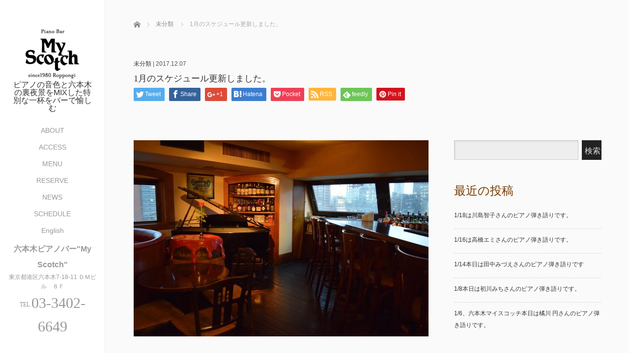

--- FILE ---
content_type: text/html; charset=UTF-8
request_url: https://myscotch.tokyo/2017/12/07/1%E6%9C%88%E3%81%AE%E3%82%B9%E3%82%B1%E3%82%B8%E3%83%A5%E3%83%BC%E3%83%AB%E6%9B%B4%E6%96%B0%E3%81%97%E3%81%BE%E3%81%97%E3%81%9F%E3%80%82/
body_size: 73087
content:
<!DOCTYPE html>
<html class="pc" dir="ltr" lang="ja"
	prefix="og: https://ogp.me/ns#" >
<head>
<meta charset="UTF-8">
<!--[if IE]><meta http-equiv="X-UA-Compatible" content="IE=edge"><![endif]-->
<meta name="viewport" content="width=device-width,initial-scale=1.0">


<link rel="pingback" href="https://myscotch.tokyo/wp2/wp/xmlrpc.php">

		<!-- All in One SEO 4.4.2 - aioseo.com -->
		<title>1月のスケジュール更新しました。 - 六本木ピアノバー My Scotch</title>
		<meta name="description" content="1月の演奏スケジュール更新しました。 尚、年内は30日まで、年明けは5日から営業します。" />
		<meta name="robots" content="max-image-preview:large" />
		<link rel="canonical" href="https://myscotch.tokyo/2017/12/07/1%e6%9c%88%e3%81%ae%e3%82%b9%e3%82%b1%e3%82%b8%e3%83%a5%e3%83%bc%e3%83%ab%e6%9b%b4%e6%96%b0%e3%81%97%e3%81%be%e3%81%97%e3%81%9f%e3%80%82/" />
		<meta name="generator" content="All in One SEO (AIOSEO) 4.4.2" />
		<meta property="og:locale" content="ja_JP" />
		<meta property="og:site_name" content="六本木ピアノバー My Scotch - ピアノの音色と六本木の裏夜景をMIXした特別な一杯をバーで愉しむ" />
		<meta property="og:type" content="article" />
		<meta property="og:title" content="1月のスケジュール更新しました。 - 六本木ピアノバー My Scotch" />
		<meta property="og:description" content="1月の演奏スケジュール更新しました。 尚、年内は30日まで、年明けは5日から営業します。" />
		<meta property="og:url" content="https://myscotch.tokyo/2017/12/07/1%e6%9c%88%e3%81%ae%e3%82%b9%e3%82%b1%e3%82%b8%e3%83%a5%e3%83%bc%e3%83%ab%e6%9b%b4%e6%96%b0%e3%81%97%e3%81%be%e3%81%97%e3%81%9f%e3%80%82/" />
		<meta property="article:published_time" content="2017-12-06T21:33:42+00:00" />
		<meta property="article:modified_time" content="2017-12-06T21:33:42+00:00" />
		<meta name="twitter:card" content="summary_large_image" />
		<meta name="twitter:title" content="1月のスケジュール更新しました。 - 六本木ピアノバー My Scotch" />
		<meta name="twitter:description" content="1月の演奏スケジュール更新しました。 尚、年内は30日まで、年明けは5日から営業します。" />
		<script type="application/ld+json" class="aioseo-schema">
			{"@context":"https:\/\/schema.org","@graph":[{"@type":"BlogPosting","@id":"https:\/\/myscotch.tokyo\/2017\/12\/07\/1%e6%9c%88%e3%81%ae%e3%82%b9%e3%82%b1%e3%82%b8%e3%83%a5%e3%83%bc%e3%83%ab%e6%9b%b4%e6%96%b0%e3%81%97%e3%81%be%e3%81%97%e3%81%9f%e3%80%82\/#blogposting","name":"1\u6708\u306e\u30b9\u30b1\u30b8\u30e5\u30fc\u30eb\u66f4\u65b0\u3057\u307e\u3057\u305f\u3002 - \u516d\u672c\u6728\u30d4\u30a2\u30ce\u30d0\u30fc My Scotch","headline":"1\u6708\u306e\u30b9\u30b1\u30b8\u30e5\u30fc\u30eb\u66f4\u65b0\u3057\u307e\u3057\u305f\u3002","author":{"@id":"https:\/\/myscotch.tokyo\/author\/wpmaster\/#author"},"publisher":{"@id":"https:\/\/myscotch.tokyo\/#organization"},"image":{"@type":"ImageObject","url":"https:\/\/myscotch.tokyo\/wp2\/wp\/wp-content\/uploads\/2017\/10\/top01.jpg","width":1798,"height":1200},"datePublished":"2017-12-06T21:33:42+09:00","dateModified":"2017-12-06T21:33:42+09:00","inLanguage":"ja","mainEntityOfPage":{"@id":"https:\/\/myscotch.tokyo\/2017\/12\/07\/1%e6%9c%88%e3%81%ae%e3%82%b9%e3%82%b1%e3%82%b8%e3%83%a5%e3%83%bc%e3%83%ab%e6%9b%b4%e6%96%b0%e3%81%97%e3%81%be%e3%81%97%e3%81%9f%e3%80%82\/#webpage"},"isPartOf":{"@id":"https:\/\/myscotch.tokyo\/2017\/12\/07\/1%e6%9c%88%e3%81%ae%e3%82%b9%e3%82%b1%e3%82%b8%e3%83%a5%e3%83%bc%e3%83%ab%e6%9b%b4%e6%96%b0%e3%81%97%e3%81%be%e3%81%97%e3%81%9f%e3%80%82\/#webpage"},"articleSection":"\u672a\u5206\u985e"},{"@type":"BreadcrumbList","@id":"https:\/\/myscotch.tokyo\/2017\/12\/07\/1%e6%9c%88%e3%81%ae%e3%82%b9%e3%82%b1%e3%82%b8%e3%83%a5%e3%83%bc%e3%83%ab%e6%9b%b4%e6%96%b0%e3%81%97%e3%81%be%e3%81%97%e3%81%9f%e3%80%82\/#breadcrumblist","itemListElement":[{"@type":"ListItem","@id":"https:\/\/myscotch.tokyo\/#listItem","position":1,"item":{"@type":"WebPage","@id":"https:\/\/myscotch.tokyo\/","name":"\u30db\u30fc\u30e0","description":"\u30d4\u30a2\u30ce\u306e\u97f3\u8272\u3068\u516d\u672c\u6728\u306e\u88cf\u591c\u666f\u3092MIX\u3057\u305f\u7279\u5225\u306a\u4e00\u676f\u3092\u30d0\u30fc\u3067\u6109\u3057\u3080","url":"https:\/\/myscotch.tokyo\/"},"nextItem":"https:\/\/myscotch.tokyo\/2017\/#listItem"},{"@type":"ListItem","@id":"https:\/\/myscotch.tokyo\/2017\/#listItem","position":2,"item":{"@type":"WebPage","@id":"https:\/\/myscotch.tokyo\/2017\/","name":"2017","url":"https:\/\/myscotch.tokyo\/2017\/"},"nextItem":"https:\/\/myscotch.tokyo\/2017\/12\/#listItem","previousItem":"https:\/\/myscotch.tokyo\/#listItem"},{"@type":"ListItem","@id":"https:\/\/myscotch.tokyo\/2017\/12\/#listItem","position":3,"item":{"@type":"WebPage","@id":"https:\/\/myscotch.tokyo\/2017\/12\/","name":"December","url":"https:\/\/myscotch.tokyo\/2017\/12\/"},"nextItem":"https:\/\/myscotch.tokyo\/2017\/12\/07\/#listItem","previousItem":"https:\/\/myscotch.tokyo\/2017\/#listItem"},{"@type":"ListItem","@id":"https:\/\/myscotch.tokyo\/2017\/12\/07\/#listItem","position":4,"item":{"@type":"WebPage","@id":"https:\/\/myscotch.tokyo\/2017\/12\/07\/","name":"6","url":"https:\/\/myscotch.tokyo\/2017\/12\/07\/"},"nextItem":"https:\/\/myscotch.tokyo\/2017\/12\/07\/1%e6%9c%88%e3%81%ae%e3%82%b9%e3%82%b1%e3%82%b8%e3%83%a5%e3%83%bc%e3%83%ab%e6%9b%b4%e6%96%b0%e3%81%97%e3%81%be%e3%81%97%e3%81%9f%e3%80%82\/#listItem","previousItem":"https:\/\/myscotch.tokyo\/2017\/12\/#listItem"},{"@type":"ListItem","@id":"https:\/\/myscotch.tokyo\/2017\/12\/07\/1%e6%9c%88%e3%81%ae%e3%82%b9%e3%82%b1%e3%82%b8%e3%83%a5%e3%83%bc%e3%83%ab%e6%9b%b4%e6%96%b0%e3%81%97%e3%81%be%e3%81%97%e3%81%9f%e3%80%82\/#listItem","position":5,"item":{"@type":"WebPage","@id":"https:\/\/myscotch.tokyo\/2017\/12\/07\/1%e6%9c%88%e3%81%ae%e3%82%b9%e3%82%b1%e3%82%b8%e3%83%a5%e3%83%bc%e3%83%ab%e6%9b%b4%e6%96%b0%e3%81%97%e3%81%be%e3%81%97%e3%81%9f%e3%80%82\/","name":"1\u6708\u306e\u30b9\u30b1\u30b8\u30e5\u30fc\u30eb\u66f4\u65b0\u3057\u307e\u3057\u305f\u3002","description":"1\u6708\u306e\u6f14\u594f\u30b9\u30b1\u30b8\u30e5\u30fc\u30eb\u66f4\u65b0\u3057\u307e\u3057\u305f\u3002 \u5c1a\u3001\u5e74\u5185\u306f30\u65e5\u307e\u3067\u3001\u5e74\u660e\u3051\u306f5\u65e5\u304b\u3089\u55b6\u696d\u3057\u307e\u3059\u3002","url":"https:\/\/myscotch.tokyo\/2017\/12\/07\/1%e6%9c%88%e3%81%ae%e3%82%b9%e3%82%b1%e3%82%b8%e3%83%a5%e3%83%bc%e3%83%ab%e6%9b%b4%e6%96%b0%e3%81%97%e3%81%be%e3%81%97%e3%81%9f%e3%80%82\/"},"previousItem":"https:\/\/myscotch.tokyo\/2017\/12\/07\/#listItem"}]},{"@type":"Organization","@id":"https:\/\/myscotch.tokyo\/#organization","name":"\u516d\u672c\u6728\u30d4\u30a2\u30ce\u30d0\u30fc My Scotch","url":"https:\/\/myscotch.tokyo\/"},{"@type":"Person","@id":"https:\/\/myscotch.tokyo\/author\/wpmaster\/#author","url":"https:\/\/myscotch.tokyo\/author\/wpmaster\/","name":"wpmaster","image":{"@type":"ImageObject","@id":"https:\/\/myscotch.tokyo\/2017\/12\/07\/1%e6%9c%88%e3%81%ae%e3%82%b9%e3%82%b1%e3%82%b8%e3%83%a5%e3%83%bc%e3%83%ab%e6%9b%b4%e6%96%b0%e3%81%97%e3%81%be%e3%81%97%e3%81%9f%e3%80%82\/#authorImage","url":"https:\/\/secure.gravatar.com\/avatar\/df3c9c7707ab6c58615a362624110950?s=96&d=mm&r=g","width":96,"height":96,"caption":"wpmaster"}},{"@type":"WebPage","@id":"https:\/\/myscotch.tokyo\/2017\/12\/07\/1%e6%9c%88%e3%81%ae%e3%82%b9%e3%82%b1%e3%82%b8%e3%83%a5%e3%83%bc%e3%83%ab%e6%9b%b4%e6%96%b0%e3%81%97%e3%81%be%e3%81%97%e3%81%9f%e3%80%82\/#webpage","url":"https:\/\/myscotch.tokyo\/2017\/12\/07\/1%e6%9c%88%e3%81%ae%e3%82%b9%e3%82%b1%e3%82%b8%e3%83%a5%e3%83%bc%e3%83%ab%e6%9b%b4%e6%96%b0%e3%81%97%e3%81%be%e3%81%97%e3%81%9f%e3%80%82\/","name":"1\u6708\u306e\u30b9\u30b1\u30b8\u30e5\u30fc\u30eb\u66f4\u65b0\u3057\u307e\u3057\u305f\u3002 - \u516d\u672c\u6728\u30d4\u30a2\u30ce\u30d0\u30fc My Scotch","description":"1\u6708\u306e\u6f14\u594f\u30b9\u30b1\u30b8\u30e5\u30fc\u30eb\u66f4\u65b0\u3057\u307e\u3057\u305f\u3002 \u5c1a\u3001\u5e74\u5185\u306f30\u65e5\u307e\u3067\u3001\u5e74\u660e\u3051\u306f5\u65e5\u304b\u3089\u55b6\u696d\u3057\u307e\u3059\u3002","inLanguage":"ja","isPartOf":{"@id":"https:\/\/myscotch.tokyo\/#website"},"breadcrumb":{"@id":"https:\/\/myscotch.tokyo\/2017\/12\/07\/1%e6%9c%88%e3%81%ae%e3%82%b9%e3%82%b1%e3%82%b8%e3%83%a5%e3%83%bc%e3%83%ab%e6%9b%b4%e6%96%b0%e3%81%97%e3%81%be%e3%81%97%e3%81%9f%e3%80%82\/#breadcrumblist"},"author":{"@id":"https:\/\/myscotch.tokyo\/author\/wpmaster\/#author"},"creator":{"@id":"https:\/\/myscotch.tokyo\/author\/wpmaster\/#author"},"image":{"@type":"ImageObject","url":"https:\/\/myscotch.tokyo\/wp2\/wp\/wp-content\/uploads\/2017\/10\/top01.jpg","@id":"https:\/\/myscotch.tokyo\/#mainImage","width":1798,"height":1200},"primaryImageOfPage":{"@id":"https:\/\/myscotch.tokyo\/2017\/12\/07\/1%e6%9c%88%e3%81%ae%e3%82%b9%e3%82%b1%e3%82%b8%e3%83%a5%e3%83%bc%e3%83%ab%e6%9b%b4%e6%96%b0%e3%81%97%e3%81%be%e3%81%97%e3%81%9f%e3%80%82\/#mainImage"},"datePublished":"2017-12-06T21:33:42+09:00","dateModified":"2017-12-06T21:33:42+09:00"},{"@type":"WebSite","@id":"https:\/\/myscotch.tokyo\/#website","url":"https:\/\/myscotch.tokyo\/","name":"\u516d\u672c\u6728\u30d4\u30a2\u30ce\u30d0\u30fc My Scotch","description":"\u30d4\u30a2\u30ce\u306e\u97f3\u8272\u3068\u516d\u672c\u6728\u306e\u88cf\u591c\u666f\u3092MIX\u3057\u305f\u7279\u5225\u306a\u4e00\u676f\u3092\u30d0\u30fc\u3067\u6109\u3057\u3080","inLanguage":"ja","publisher":{"@id":"https:\/\/myscotch.tokyo\/#organization"}}]}
		</script>
		<!-- All in One SEO -->

<link rel='dns-prefetch' href='//ajax.googleapis.com' />
<link rel="alternate" type="application/rss+xml" title="六本木ピアノバー My Scotch &raquo; フィード" href="https://myscotch.tokyo/feed/" />
<link rel="alternate" type="application/rss+xml" title="六本木ピアノバー My Scotch &raquo; コメントフィード" href="https://myscotch.tokyo/comments/feed/" />
<link rel="alternate" type="application/rss+xml" title="六本木ピアノバー My Scotch &raquo; 1月のスケジュール更新しました。 のコメントのフィード" href="https://myscotch.tokyo/2017/12/07/1%e6%9c%88%e3%81%ae%e3%82%b9%e3%82%b1%e3%82%b8%e3%83%a5%e3%83%bc%e3%83%ab%e6%9b%b4%e6%96%b0%e3%81%97%e3%81%be%e3%81%97%e3%81%9f%e3%80%82/feed/" />
<script type="text/javascript">
window._wpemojiSettings = {"baseUrl":"https:\/\/s.w.org\/images\/core\/emoji\/14.0.0\/72x72\/","ext":".png","svgUrl":"https:\/\/s.w.org\/images\/core\/emoji\/14.0.0\/svg\/","svgExt":".svg","source":{"concatemoji":"https:\/\/myscotch.tokyo\/wp2\/wp\/wp-includes\/js\/wp-emoji-release.min.js?ver=6.2.8"}};
/*! This file is auto-generated */
!function(e,a,t){var n,r,o,i=a.createElement("canvas"),p=i.getContext&&i.getContext("2d");function s(e,t){p.clearRect(0,0,i.width,i.height),p.fillText(e,0,0);e=i.toDataURL();return p.clearRect(0,0,i.width,i.height),p.fillText(t,0,0),e===i.toDataURL()}function c(e){var t=a.createElement("script");t.src=e,t.defer=t.type="text/javascript",a.getElementsByTagName("head")[0].appendChild(t)}for(o=Array("flag","emoji"),t.supports={everything:!0,everythingExceptFlag:!0},r=0;r<o.length;r++)t.supports[o[r]]=function(e){if(p&&p.fillText)switch(p.textBaseline="top",p.font="600 32px Arial",e){case"flag":return s("\ud83c\udff3\ufe0f\u200d\u26a7\ufe0f","\ud83c\udff3\ufe0f\u200b\u26a7\ufe0f")?!1:!s("\ud83c\uddfa\ud83c\uddf3","\ud83c\uddfa\u200b\ud83c\uddf3")&&!s("\ud83c\udff4\udb40\udc67\udb40\udc62\udb40\udc65\udb40\udc6e\udb40\udc67\udb40\udc7f","\ud83c\udff4\u200b\udb40\udc67\u200b\udb40\udc62\u200b\udb40\udc65\u200b\udb40\udc6e\u200b\udb40\udc67\u200b\udb40\udc7f");case"emoji":return!s("\ud83e\udef1\ud83c\udffb\u200d\ud83e\udef2\ud83c\udfff","\ud83e\udef1\ud83c\udffb\u200b\ud83e\udef2\ud83c\udfff")}return!1}(o[r]),t.supports.everything=t.supports.everything&&t.supports[o[r]],"flag"!==o[r]&&(t.supports.everythingExceptFlag=t.supports.everythingExceptFlag&&t.supports[o[r]]);t.supports.everythingExceptFlag=t.supports.everythingExceptFlag&&!t.supports.flag,t.DOMReady=!1,t.readyCallback=function(){t.DOMReady=!0},t.supports.everything||(n=function(){t.readyCallback()},a.addEventListener?(a.addEventListener("DOMContentLoaded",n,!1),e.addEventListener("load",n,!1)):(e.attachEvent("onload",n),a.attachEvent("onreadystatechange",function(){"complete"===a.readyState&&t.readyCallback()})),(e=t.source||{}).concatemoji?c(e.concatemoji):e.wpemoji&&e.twemoji&&(c(e.twemoji),c(e.wpemoji)))}(window,document,window._wpemojiSettings);
</script>
<style type="text/css">
img.wp-smiley,
img.emoji {
	display: inline !important;
	border: none !important;
	box-shadow: none !important;
	height: 1em !important;
	width: 1em !important;
	margin: 0 0.07em !important;
	vertical-align: -0.1em !important;
	background: none !important;
	padding: 0 !important;
}
</style>
	<link rel='stylesheet' id='wp-block-library-css' href='https://myscotch.tokyo/wp2/wp/wp-includes/css/dist/block-library/style.min.css?ver=6.2.8' type='text/css' media='all' />
<link rel='stylesheet' id='classic-theme-styles-css' href='https://myscotch.tokyo/wp2/wp/wp-includes/css/classic-themes.min.css?ver=6.2.8' type='text/css' media='all' />
<style id='global-styles-inline-css' type='text/css'>
body{--wp--preset--color--black: #000000;--wp--preset--color--cyan-bluish-gray: #abb8c3;--wp--preset--color--white: #ffffff;--wp--preset--color--pale-pink: #f78da7;--wp--preset--color--vivid-red: #cf2e2e;--wp--preset--color--luminous-vivid-orange: #ff6900;--wp--preset--color--luminous-vivid-amber: #fcb900;--wp--preset--color--light-green-cyan: #7bdcb5;--wp--preset--color--vivid-green-cyan: #00d084;--wp--preset--color--pale-cyan-blue: #8ed1fc;--wp--preset--color--vivid-cyan-blue: #0693e3;--wp--preset--color--vivid-purple: #9b51e0;--wp--preset--gradient--vivid-cyan-blue-to-vivid-purple: linear-gradient(135deg,rgba(6,147,227,1) 0%,rgb(155,81,224) 100%);--wp--preset--gradient--light-green-cyan-to-vivid-green-cyan: linear-gradient(135deg,rgb(122,220,180) 0%,rgb(0,208,130) 100%);--wp--preset--gradient--luminous-vivid-amber-to-luminous-vivid-orange: linear-gradient(135deg,rgba(252,185,0,1) 0%,rgba(255,105,0,1) 100%);--wp--preset--gradient--luminous-vivid-orange-to-vivid-red: linear-gradient(135deg,rgba(255,105,0,1) 0%,rgb(207,46,46) 100%);--wp--preset--gradient--very-light-gray-to-cyan-bluish-gray: linear-gradient(135deg,rgb(238,238,238) 0%,rgb(169,184,195) 100%);--wp--preset--gradient--cool-to-warm-spectrum: linear-gradient(135deg,rgb(74,234,220) 0%,rgb(151,120,209) 20%,rgb(207,42,186) 40%,rgb(238,44,130) 60%,rgb(251,105,98) 80%,rgb(254,248,76) 100%);--wp--preset--gradient--blush-light-purple: linear-gradient(135deg,rgb(255,206,236) 0%,rgb(152,150,240) 100%);--wp--preset--gradient--blush-bordeaux: linear-gradient(135deg,rgb(254,205,165) 0%,rgb(254,45,45) 50%,rgb(107,0,62) 100%);--wp--preset--gradient--luminous-dusk: linear-gradient(135deg,rgb(255,203,112) 0%,rgb(199,81,192) 50%,rgb(65,88,208) 100%);--wp--preset--gradient--pale-ocean: linear-gradient(135deg,rgb(255,245,203) 0%,rgb(182,227,212) 50%,rgb(51,167,181) 100%);--wp--preset--gradient--electric-grass: linear-gradient(135deg,rgb(202,248,128) 0%,rgb(113,206,126) 100%);--wp--preset--gradient--midnight: linear-gradient(135deg,rgb(2,3,129) 0%,rgb(40,116,252) 100%);--wp--preset--duotone--dark-grayscale: url('#wp-duotone-dark-grayscale');--wp--preset--duotone--grayscale: url('#wp-duotone-grayscale');--wp--preset--duotone--purple-yellow: url('#wp-duotone-purple-yellow');--wp--preset--duotone--blue-red: url('#wp-duotone-blue-red');--wp--preset--duotone--midnight: url('#wp-duotone-midnight');--wp--preset--duotone--magenta-yellow: url('#wp-duotone-magenta-yellow');--wp--preset--duotone--purple-green: url('#wp-duotone-purple-green');--wp--preset--duotone--blue-orange: url('#wp-duotone-blue-orange');--wp--preset--font-size--small: 13px;--wp--preset--font-size--medium: 20px;--wp--preset--font-size--large: 36px;--wp--preset--font-size--x-large: 42px;--wp--preset--spacing--20: 0.44rem;--wp--preset--spacing--30: 0.67rem;--wp--preset--spacing--40: 1rem;--wp--preset--spacing--50: 1.5rem;--wp--preset--spacing--60: 2.25rem;--wp--preset--spacing--70: 3.38rem;--wp--preset--spacing--80: 5.06rem;--wp--preset--shadow--natural: 6px 6px 9px rgba(0, 0, 0, 0.2);--wp--preset--shadow--deep: 12px 12px 50px rgba(0, 0, 0, 0.4);--wp--preset--shadow--sharp: 6px 6px 0px rgba(0, 0, 0, 0.2);--wp--preset--shadow--outlined: 6px 6px 0px -3px rgba(255, 255, 255, 1), 6px 6px rgba(0, 0, 0, 1);--wp--preset--shadow--crisp: 6px 6px 0px rgba(0, 0, 0, 1);}:where(.is-layout-flex){gap: 0.5em;}body .is-layout-flow > .alignleft{float: left;margin-inline-start: 0;margin-inline-end: 2em;}body .is-layout-flow > .alignright{float: right;margin-inline-start: 2em;margin-inline-end: 0;}body .is-layout-flow > .aligncenter{margin-left: auto !important;margin-right: auto !important;}body .is-layout-constrained > .alignleft{float: left;margin-inline-start: 0;margin-inline-end: 2em;}body .is-layout-constrained > .alignright{float: right;margin-inline-start: 2em;margin-inline-end: 0;}body .is-layout-constrained > .aligncenter{margin-left: auto !important;margin-right: auto !important;}body .is-layout-constrained > :where(:not(.alignleft):not(.alignright):not(.alignfull)){max-width: var(--wp--style--global--content-size);margin-left: auto !important;margin-right: auto !important;}body .is-layout-constrained > .alignwide{max-width: var(--wp--style--global--wide-size);}body .is-layout-flex{display: flex;}body .is-layout-flex{flex-wrap: wrap;align-items: center;}body .is-layout-flex > *{margin: 0;}:where(.wp-block-columns.is-layout-flex){gap: 2em;}.has-black-color{color: var(--wp--preset--color--black) !important;}.has-cyan-bluish-gray-color{color: var(--wp--preset--color--cyan-bluish-gray) !important;}.has-white-color{color: var(--wp--preset--color--white) !important;}.has-pale-pink-color{color: var(--wp--preset--color--pale-pink) !important;}.has-vivid-red-color{color: var(--wp--preset--color--vivid-red) !important;}.has-luminous-vivid-orange-color{color: var(--wp--preset--color--luminous-vivid-orange) !important;}.has-luminous-vivid-amber-color{color: var(--wp--preset--color--luminous-vivid-amber) !important;}.has-light-green-cyan-color{color: var(--wp--preset--color--light-green-cyan) !important;}.has-vivid-green-cyan-color{color: var(--wp--preset--color--vivid-green-cyan) !important;}.has-pale-cyan-blue-color{color: var(--wp--preset--color--pale-cyan-blue) !important;}.has-vivid-cyan-blue-color{color: var(--wp--preset--color--vivid-cyan-blue) !important;}.has-vivid-purple-color{color: var(--wp--preset--color--vivid-purple) !important;}.has-black-background-color{background-color: var(--wp--preset--color--black) !important;}.has-cyan-bluish-gray-background-color{background-color: var(--wp--preset--color--cyan-bluish-gray) !important;}.has-white-background-color{background-color: var(--wp--preset--color--white) !important;}.has-pale-pink-background-color{background-color: var(--wp--preset--color--pale-pink) !important;}.has-vivid-red-background-color{background-color: var(--wp--preset--color--vivid-red) !important;}.has-luminous-vivid-orange-background-color{background-color: var(--wp--preset--color--luminous-vivid-orange) !important;}.has-luminous-vivid-amber-background-color{background-color: var(--wp--preset--color--luminous-vivid-amber) !important;}.has-light-green-cyan-background-color{background-color: var(--wp--preset--color--light-green-cyan) !important;}.has-vivid-green-cyan-background-color{background-color: var(--wp--preset--color--vivid-green-cyan) !important;}.has-pale-cyan-blue-background-color{background-color: var(--wp--preset--color--pale-cyan-blue) !important;}.has-vivid-cyan-blue-background-color{background-color: var(--wp--preset--color--vivid-cyan-blue) !important;}.has-vivid-purple-background-color{background-color: var(--wp--preset--color--vivid-purple) !important;}.has-black-border-color{border-color: var(--wp--preset--color--black) !important;}.has-cyan-bluish-gray-border-color{border-color: var(--wp--preset--color--cyan-bluish-gray) !important;}.has-white-border-color{border-color: var(--wp--preset--color--white) !important;}.has-pale-pink-border-color{border-color: var(--wp--preset--color--pale-pink) !important;}.has-vivid-red-border-color{border-color: var(--wp--preset--color--vivid-red) !important;}.has-luminous-vivid-orange-border-color{border-color: var(--wp--preset--color--luminous-vivid-orange) !important;}.has-luminous-vivid-amber-border-color{border-color: var(--wp--preset--color--luminous-vivid-amber) !important;}.has-light-green-cyan-border-color{border-color: var(--wp--preset--color--light-green-cyan) !important;}.has-vivid-green-cyan-border-color{border-color: var(--wp--preset--color--vivid-green-cyan) !important;}.has-pale-cyan-blue-border-color{border-color: var(--wp--preset--color--pale-cyan-blue) !important;}.has-vivid-cyan-blue-border-color{border-color: var(--wp--preset--color--vivid-cyan-blue) !important;}.has-vivid-purple-border-color{border-color: var(--wp--preset--color--vivid-purple) !important;}.has-vivid-cyan-blue-to-vivid-purple-gradient-background{background: var(--wp--preset--gradient--vivid-cyan-blue-to-vivid-purple) !important;}.has-light-green-cyan-to-vivid-green-cyan-gradient-background{background: var(--wp--preset--gradient--light-green-cyan-to-vivid-green-cyan) !important;}.has-luminous-vivid-amber-to-luminous-vivid-orange-gradient-background{background: var(--wp--preset--gradient--luminous-vivid-amber-to-luminous-vivid-orange) !important;}.has-luminous-vivid-orange-to-vivid-red-gradient-background{background: var(--wp--preset--gradient--luminous-vivid-orange-to-vivid-red) !important;}.has-very-light-gray-to-cyan-bluish-gray-gradient-background{background: var(--wp--preset--gradient--very-light-gray-to-cyan-bluish-gray) !important;}.has-cool-to-warm-spectrum-gradient-background{background: var(--wp--preset--gradient--cool-to-warm-spectrum) !important;}.has-blush-light-purple-gradient-background{background: var(--wp--preset--gradient--blush-light-purple) !important;}.has-blush-bordeaux-gradient-background{background: var(--wp--preset--gradient--blush-bordeaux) !important;}.has-luminous-dusk-gradient-background{background: var(--wp--preset--gradient--luminous-dusk) !important;}.has-pale-ocean-gradient-background{background: var(--wp--preset--gradient--pale-ocean) !important;}.has-electric-grass-gradient-background{background: var(--wp--preset--gradient--electric-grass) !important;}.has-midnight-gradient-background{background: var(--wp--preset--gradient--midnight) !important;}.has-small-font-size{font-size: var(--wp--preset--font-size--small) !important;}.has-medium-font-size{font-size: var(--wp--preset--font-size--medium) !important;}.has-large-font-size{font-size: var(--wp--preset--font-size--large) !important;}.has-x-large-font-size{font-size: var(--wp--preset--font-size--x-large) !important;}
.wp-block-navigation a:where(:not(.wp-element-button)){color: inherit;}
:where(.wp-block-columns.is-layout-flex){gap: 2em;}
.wp-block-pullquote{font-size: 1.5em;line-height: 1.6;}
</style>
<link rel='stylesheet' id='contact-form-7-css' href='https://myscotch.tokyo/wp2/wp/wp-content/plugins/contact-form-7/includes/css/styles.css?ver=5.7.7' type='text/css' media='all' />
<link rel='stylesheet' id='bootstrap.min-css' href='https://myscotch.tokyo/wp2/wp/wp-content/themes/avalon_tcd040/bootstrap.min.css?ver=2.1.2' type='text/css' media='all' />
<link rel='stylesheet' id='style-css' href='https://myscotch.tokyo/wp2/wp/wp-content/themes/avalon_tcd040/style.css?ver=2.1.2' type='text/css' media='screen' />
<link rel='stylesheet' id='responsive-css' href='https://myscotch.tokyo/wp2/wp/wp-content/themes/avalon_tcd040/responsive.css?ver=2.1.2' type='text/css' media='screen and (max-width:1024px)' />
<link rel='stylesheet' id='jquery.fullpage.min-css' href='https://myscotch.tokyo/wp2/wp/wp-content/themes/avalon_tcd040/jquery.fullpage.min.css?ver=2.1.2' type='text/css' media='all' />
<script type='text/javascript' src='https://myscotch.tokyo/wp2/wp/wp-includes/js/jquery/jquery.min.js?ver=3.6.4' id='jquery-core-js'></script>
<script type='text/javascript' src='https://myscotch.tokyo/wp2/wp/wp-includes/js/jquery/jquery-migrate.min.js?ver=3.4.0' id='jquery-migrate-js'></script>
<script type='text/javascript' src='https://ajax.googleapis.com/ajax/libs/jquery/1.12.3/jquery.min.js?ver=6.2.8' id='jquery.min-js'></script>
<script type='text/javascript' src='https://myscotch.tokyo/wp2/wp/wp-content/themes/avalon_tcd040/js/bootstrap.min.js?ver=2.1.2' id='bootstrap.min-js'></script>
<script type='text/javascript' src='https://myscotch.tokyo/wp2/wp/wp-content/themes/avalon_tcd040/js/jquery.newsticker.js?ver=2.1.2' id='jquery.newsticker-js'></script>
<script type='text/javascript' src='https://myscotch.tokyo/wp2/wp/wp-content/themes/avalon_tcd040/js/menu.js?ver=2.1.2' id='menu-js'></script>
<script type='text/javascript' src='https://myscotch.tokyo/wp2/wp/wp-content/themes/avalon_tcd040/js/jquery.easings.min.js?ver=2.1.2' id='jquery.easings.min-js'></script>
<script type='text/javascript' src='https://myscotch.tokyo/wp2/wp/wp-content/themes/avalon_tcd040/js/jquery.fullPage.min.js?ver=2.1.2' id='jquery.fullPage.min-js'></script>
<script type='text/javascript' src='https://myscotch.tokyo/wp2/wp/wp-content/themes/avalon_tcd040/js/scrolloverflow.min.js?ver=2.1.2' id='scrolloverflow.min-js'></script>
<script type='text/javascript' src='https://myscotch.tokyo/wp2/wp/wp-content/themes/avalon_tcd040/js/jquery.inview.min.js?ver=2.1.2' id='jquery.inview.min-js'></script>
<link rel="https://api.w.org/" href="https://myscotch.tokyo/wp-json/" /><link rel="alternate" type="application/json" href="https://myscotch.tokyo/wp-json/wp/v2/posts/106" /><link rel='shortlink' href='https://myscotch.tokyo/?p=106' />
<link rel="alternate" type="application/json+oembed" href="https://myscotch.tokyo/wp-json/oembed/1.0/embed?url=https%3A%2F%2Fmyscotch.tokyo%2F2017%2F12%2F07%2F1%25e6%259c%2588%25e3%2581%25ae%25e3%2582%25b9%25e3%2582%25b1%25e3%2582%25b8%25e3%2583%25a5%25e3%2583%25bc%25e3%2583%25ab%25e6%259b%25b4%25e6%2596%25b0%25e3%2581%2597%25e3%2581%25be%25e3%2581%2597%25e3%2581%259f%25e3%2580%2582%2F" />
<link rel="alternate" type="text/xml+oembed" href="https://myscotch.tokyo/wp-json/oembed/1.0/embed?url=https%3A%2F%2Fmyscotch.tokyo%2F2017%2F12%2F07%2F1%25e6%259c%2588%25e3%2581%25ae%25e3%2582%25b9%25e3%2582%25b1%25e3%2582%25b8%25e3%2583%25a5%25e3%2583%25bc%25e3%2583%25ab%25e6%259b%25b4%25e6%2596%25b0%25e3%2581%2597%25e3%2581%25be%25e3%2581%2597%25e3%2581%259f%25e3%2580%2582%2F&#038;format=xml" />

<script src="https://myscotch.tokyo/wp2/wp/wp-content/themes/avalon_tcd040/js/jquery.easing.js?ver=2.1.2"></script>
<script src="https://myscotch.tokyo/wp2/wp/wp-content/themes/avalon_tcd040/js/jscript.js?ver=2.1.2"></script>
<link rel="stylesheet" media="screen and (max-width:770px)" href="https://myscotch.tokyo/wp2/wp/wp-content/themes/avalon_tcd040/footer-bar/footer-bar.css?ver=2.1.2">
<script src="https://myscotch.tokyo/wp2/wp/wp-content/themes/avalon_tcd040/js/comment.js?ver=2.1.2"></script>

<link rel="stylesheet" href="https://myscotch.tokyo/wp2/wp/wp-content/themes/avalon_tcd040/japanese.css?ver=2.1.2">

<!--[if lt IE 9]>
<script src="https://myscotch.tokyo/wp2/wp/wp-content/themes/avalon_tcd040/js/html5.js?ver=2.1.2"></script>
<![endif]-->


<script>
 $(document).ready(function() {
     if($(window).width() >= 992) {
         $('#fullpage').fullpage({
            //anchors: ['Page0', 'Page1', 'Page2', 'Page3', 'Page4', 'Page5'],
             lockAnchors: false,
            sectionsColor: ['#FFF', '#FFF', '#FFF', '#FFF', '#FFF', '#222222'],
             scrollBar: true,
             scrollingSpeed: 1200,
             normalScrollElements: '#section5',
             fitToSection: false,
             easing: 'easeInOutQuart'
         });
     } else {
         $('#fullpage').fullpage({
            //anchors: ['Page0', 'Page1', 'Page2', 'Page3', 'Page4', 'Page5'],
             lockAnchors: false,
            sectionsColor: ['#FFF', '#FFF', '#FFF', '#FFF', '#FFF', '#222222'],
             scrollBar: true,
             scrollingSpeed: 1000,
             autoScrolling: false,
             fitToSection: false
         });
     }
 });
</script>
<style type="text/css">


.pc #logo_text .logo{font-size:21px; }
.pc #logo_text .desc { font-size:12px; }

.mobile #logo_text .logo{font-size:18px; }

#footer_logo .logo { font-size:40px; }
#footer_logo .desc { font-size:12px; }

.pc #global_menu li a:hover, .pc #global_menu > ul > li.active > a, .post_list li.type1 .meta li a:hover, .post_list li.type2 .meta li a:hover, #footer_menu li a:hover, #home_slider .info_inner .title_link:hover, #post_meta_top a:hover, #bread_crumb li a:hover, #comment_header ul li a:hover, #template1_header .product_cateogry a:hover, #archive_product_list .no_image:hover .title a
 { color:#753A00; }

#side_col, #main_content{ background-color: #FFFFFF;}

#global_menu .sub-menu{background: none;}
#global_menu .sub-menu li{background: rgba(0,0,0, 0.5);}
#global_menu .sub-menu li a{color:#FFFFFF !important;}
#global_menu .sub-menu li a:hover{color:#FFFFFF !important; background: #753A00 !important;}

.post_content a { color:#F57500; }
#edit-area .headline, .footer_headline, .widget-title, a:hover, .menu_category { color:#753A00; }
#return_top a:hover, .next_page_link a:hover, .page_navi a:hover, #index_news_list .archive_link:hover, .pc #index_news_list .news_title a:hover, .box_list_headline .archive_link a:hover, .previous_next_post .previous_post a:hover, .previous_next_post .next_post a:hover,
 #single_product_list .slick-prev:hover, #single_product_list .slick-next:hover, #previous_next_page a:hover, .mobile .template1_content_list .caption a.link:hover, #archive_product_cateogry_menu li a:hover, .pc #archive_product_cateogry_menu li.active > a, .pc #archive_product_cateogry_menu li ul,
  #wp-calendar td a:hover, #wp-calendar #prev a:hover, #wp-calendar #next a:hover, .widget_search #search-btn input:hover, .widget_search #searchsubmit:hover, .side_widget.google_search #searchsubmit:hover,
   #submit_comment:hover, #post_pagination a:hover, #post_pagination p, .mobile a.category_menu_button:hover, .mobile a.category_menu_button.active, .user_sns li a:hover
    { background-color:#753A00; }

.mobile #global_menu a:hover { background-color:#753A00 !important; }

/*#edit-area .top-blog-list .headline{ color:#753A00; }*/
.page-title, .headline, #edit-area .headline, .header-title, .blog-title, .related-posts-title, .widget-title{
    font-weight: 500; font-family: "Times New Roman" , "游明朝" , "Yu Mincho" , "游明朝体" , "YuMincho" , "ヒラギノ明朝 Pro W3" , "Hiragino Mincho Pro" , "HiraMinProN-W3" , "HGS明朝E" , "ＭＳ Ｐ明朝" , "MS PMincho" , serif;}
.blog-title{ font-size: 30px; }
.page-title{ font-size: 18px; }
.post_content{ font-size: 14px; }

.store-information01 { background-color:#753A00; }
.page_navi li .current { background-color:#753A00; }

#comment_textarea textarea:focus, #guest_info input:focus
 { border-color:#753A00; }

.pc #archive_product_cateogry_menu li ul a:hover
 { background-color:#753A00; color:#999999; }

#previous_next_post .prev_post:hover, #previous_next_post .next_post:hover { background-color:#753A00;}
.related-posts-title { color:#753A00;}

/*.btn_gst:hover { color:#753A00!important;}*/

.footer_menu li.no_link a { color:#753A00; }
#global_menu ul li.no_link > a { color:#753A00; }

.blog-title a:hover, .blog-meta a:hover, .entry-meta a:hover, #post_meta_bottom a:hover { color: #753A00; }

#global_menu a, .store-information, .store-information02, .store-information a, .store-information02 a,
.store-information .store-tel, .store-information02 .store-tel, .store-information .store-tel a, .store-information02 .store-tel a
  {color:#999999 !important;}

@media screen and (min-width:1025px) {
 .store-information01 .store-tel, .store-information01 .store-tel a { color:#ffffff !important; }
}

#page_header .title { font-size:18px; }
#article .post_content { font-size:14px; }


.store-information .store-name, .store-information02 .store-name{ font-size:16px; }
.store-address{ font-size:12px; }
.store-information .store-tel, .store-information02 .store-tel{ font-size:30px; }
.store-information .store-tel span, .store-information02 .store-tel span{ font-size:12px; }

.store-information01{ font-size:12px; }
.store-information01 .store-name{ font-size:14px; }
.store-information01 .store-tel{ font-size:24px; }

    @media screen and (max-width: 1024px) {
        #main_col {top: auto !important;}
    }


#site_loader_spinner { border:4px solid rgba(117,58,0,0.2); border-top-color:#753A00; }

.hvr_ef3 .img-wrap:hover img{
    -webkit-transform: scale(1.2);
    transform: scale(1.2);
}




@media screen and (max-width: 1024px) {

body,
.fp-enabled body {
  padding-top: 55px;
}

#side_col {
  position: fixed;
  height: auto;
}

.pc #logo_image h1, .mobile #logo_image_mobile h1 {
  text-align: left;
  padding-left: 4%;
}
.pc #logo_image_mb img, .mobile #logo_image_mobile img {
  margin: 5px auto;
}

}






</style>

<style type="text/css"></style><link rel="icon" href="https://myscotch.tokyo/wp2/wp/wp-content/uploads/2023/07/favicon.ico" sizes="32x32" />
<link rel="icon" href="https://myscotch.tokyo/wp2/wp/wp-content/uploads/2023/07/favicon.ico" sizes="192x192" />
<link rel="apple-touch-icon" href="https://myscotch.tokyo/wp2/wp/wp-content/uploads/2023/07/favicon.ico" />
<meta name="msapplication-TileImage" content="https://myscotch.tokyo/wp2/wp/wp-content/uploads/2023/07/favicon.ico" />
		<style type="text/css" id="wp-custom-css">
			.grecaptcha-badge {
	visibility: hidden; 
}		</style>
		</head>
<body class="post-template-default single single-post postid-106 single-format-standard font_yugothic">
<div id="site_loader_overlay"><div id="site_loader_spinner"></div></div>
<div id="site_wrap">
	<div id="main_content" class="clearfix row no-gutters">
		<!-- side col -->
		<div id="side_col" class="col-md-2 side_col_left">
	<!-- logo -->
	<div id="logo_image">
 <div class="logo">
  <a href="https://myscotch.tokyo/" title="六本木ピアノバー My Scotch" data-label="六本木ピアノバー My Scotch"><img class="h_logo" src="https://myscotch.tokyo/wp2/wp/wp-content/uploads/2017/10/my-scotch_logo_small-e1507088217791.png?1769026616" alt="六本木ピアノバー My Scotch" title="六本木ピアノバー My Scotch" /></a>
 </div>
 <h1 class="desc">ピアノの音色と六本木の裏夜景をMIXした特別な一杯をバーで愉しむ</h1></div>
	
	<a href="#" class="menu_button pc-none"><span>menu</span></a>
	<div id="global_menu" class="clearfix">
					<ul id="menu-english" class="menu"><li id="menu-item-26" class="menu-item menu-item-type-post_type menu-item-object-page menu-item-26"><a href="https://myscotch.tokyo/about/">ABOUT</a></li>
<li id="menu-item-27" class="menu-item menu-item-type-post_type menu-item-object-page menu-item-27"><a href="https://myscotch.tokyo/access/">ACCESS</a></li>
<li id="menu-item-30" class="menu-item menu-item-type-post_type menu-item-object-page menu-item-30"><a href="https://myscotch.tokyo/menu/">MENU</a></li>
<li id="menu-item-29" class="menu-item menu-item-type-post_type menu-item-object-page menu-item-29"><a href="https://myscotch.tokyo/reserve/">RESERVE</a></li>
<li id="menu-item-28" class="menu-item menu-item-type-post_type menu-item-object-page current_page_parent menu-item-28"><a href="https://myscotch.tokyo/blog/">NEWS</a></li>
<li id="menu-item-76" class="menu-item menu-item-type-post_type menu-item-object-page menu-item-76"><a href="https://myscotch.tokyo/schedule/">SCHEDULE</a></li>
<li id="menu-item-241" class="menu-item menu-item-type-custom menu-item-object-custom menu-item-241"><a target="_blank" rel="noopener" href="https://myscotch-tokyo.com/">English</a></li>
</ul>			</div>
	<!-- social button -->
	<ul class="user_sns clearfix sp-none">
													</ul>
	<div class="store-information sp-none">
		<p class="store-name">六本木ピアノバー&quot;My Scotch&quot;</p>		<p class="store-address">東京都港区六本木7-18-11 ＤＭビル　８Ｆ</p>		<p class="store-tel"><span>TEL.</span>03-3402-6649</p>	</div>
</div>
		<!-- main col -->
				<div id="main_col" class="col-md-10 main_col_right">
 <div class="container single_wrap">
     
<ul id="bread_crumb" class="clearfix">
 <li itemscope="itemscope" itemtype="http://data-vocabulary.org/Breadcrumb" class="home"><a itemprop="url" href="https://myscotch.tokyo/"><span itemprop="title">ホーム</span></a></li>

 <li itemscope="itemscope" itemtype="http://data-vocabulary.org/Breadcrumb">
     <a itemprop="url" href="https://myscotch.tokyo/category/%e6%9c%aa%e5%88%86%e9%a1%9e/"><span itemprop="title">未分類</span></a>
       </li>
 <li class="last">1月のスケジュール更新しました。</li>

</ul>
    
     <header class="entry-header">
	         <p class="entry-meta">
                             <a href="https://myscotch.tokyo/category/%e6%9c%aa%e5%88%86%e9%a1%9e/" rel="category tag">未分類</a> | <time class="blog-date" datetime="2017-12-07">2017.12.07</time>
                      </p>
	         <h2 class="page-title">1月のスケジュール更新しました。</h2>
	                          <div class="row">
                                 <div class="single_share clearfix col-md-12" style="max-width:950px; padding-left:25px; padding-right:25px;" id="single_share_top">
                                      
<!--Type1-->

<div id="share_top1">

 

<div class="sns mt5">
<ul class="type1 clearfix">
<!--Twitterボタン-->
<li class="twitter">
<a href="http://twitter.com/share?text=1%E6%9C%88%E3%81%AE%E3%82%B9%E3%82%B1%E3%82%B8%E3%83%A5%E3%83%BC%E3%83%AB%E6%9B%B4%E6%96%B0%E3%81%97%E3%81%BE%E3%81%97%E3%81%9F%E3%80%82&url=https%3A%2F%2Fmyscotch.tokyo%2F2017%2F12%2F07%2F1%25e6%259c%2588%25e3%2581%25ae%25e3%2582%25b9%25e3%2582%25b1%25e3%2582%25b8%25e3%2583%25a5%25e3%2583%25bc%25e3%2583%25ab%25e6%259b%25b4%25e6%2596%25b0%25e3%2581%2597%25e3%2581%25be%25e3%2581%2597%25e3%2581%259f%25e3%2580%2582%2F&via=&tw_p=tweetbutton&related=" onclick="javascript:window.open(this.href, '', 'menubar=no,toolbar=no,resizable=yes,scrollbars=yes,height=400,width=600');return false;"><i class="icon-twitter"></i><span class="ttl">Tweet</span><span class="share-count"></span></a></li>

<!--Facebookボタン-->
<li class="facebook">
<a href="//www.facebook.com/sharer/sharer.php?u=https://myscotch.tokyo/2017/12/07/1%e6%9c%88%e3%81%ae%e3%82%b9%e3%82%b1%e3%82%b8%e3%83%a5%e3%83%bc%e3%83%ab%e6%9b%b4%e6%96%b0%e3%81%97%e3%81%be%e3%81%97%e3%81%9f%e3%80%82/&amp;t=1%E6%9C%88%E3%81%AE%E3%82%B9%E3%82%B1%E3%82%B8%E3%83%A5%E3%83%BC%E3%83%AB%E6%9B%B4%E6%96%B0%E3%81%97%E3%81%BE%E3%81%97%E3%81%9F%E3%80%82" class="facebook-btn-icon-link" target="blank" rel="nofollow"><i class="icon-facebook"></i><span class="ttl">Share</span><span class="share-count"></span></a></li>

<!--Google+ボタン-->
<li class="googleplus">
<a href="https://plus.google.com/share?url=https%3A%2F%2Fmyscotch.tokyo%2F2017%2F12%2F07%2F1%25e6%259c%2588%25e3%2581%25ae%25e3%2582%25b9%25e3%2582%25b1%25e3%2582%25b8%25e3%2583%25a5%25e3%2583%25bc%25e3%2583%25ab%25e6%259b%25b4%25e6%2596%25b0%25e3%2581%2597%25e3%2581%25be%25e3%2581%2597%25e3%2581%259f%25e3%2580%2582%2F" onclick="javascript:window.open(this.href, '', 'menubar=no,toolbar=no,resizable=yes,scrollbars=yes,height=600,width=500');return false;"><i class="icon-google-plus"></i><span class="ttl">+1</span><span class="share-count"></span></a></li>

<!--Hatebuボタン-->
<li class="hatebu">
<a href="http://b.hatena.ne.jp/add?mode=confirm&url=https%3A%2F%2Fmyscotch.tokyo%2F2017%2F12%2F07%2F1%25e6%259c%2588%25e3%2581%25ae%25e3%2582%25b9%25e3%2582%25b1%25e3%2582%25b8%25e3%2583%25a5%25e3%2583%25bc%25e3%2583%25ab%25e6%259b%25b4%25e6%2596%25b0%25e3%2581%2597%25e3%2581%25be%25e3%2581%2597%25e3%2581%259f%25e3%2580%2582%2F" onclick="javascript:window.open(this.href, '', 'menubar=no,toolbar=no,resizable=yes,scrollbars=yes,height=400,width=510');return false;" ><i class="icon-hatebu"></i><span class="ttl">Hatena</span><span class="share-count"></span></a></li>

<!--Pocketボタン-->
<li class="pocket">
<a href="http://getpocket.com/edit?url=https%3A%2F%2Fmyscotch.tokyo%2F2017%2F12%2F07%2F1%25e6%259c%2588%25e3%2581%25ae%25e3%2582%25b9%25e3%2582%25b1%25e3%2582%25b8%25e3%2583%25a5%25e3%2583%25bc%25e3%2583%25ab%25e6%259b%25b4%25e6%2596%25b0%25e3%2581%2597%25e3%2581%25be%25e3%2581%2597%25e3%2581%259f%25e3%2580%2582%2F&title=1%E6%9C%88%E3%81%AE%E3%82%B9%E3%82%B1%E3%82%B8%E3%83%A5%E3%83%BC%E3%83%AB%E6%9B%B4%E6%96%B0%E3%81%97%E3%81%BE%E3%81%97%E3%81%9F%E3%80%82" target="blank"><i class="icon-pocket"></i><span class="ttl">Pocket</span><span class="share-count"></span></a></li>

<!--RSSボタン-->
<li class="rss">
<a href="https://myscotch.tokyo/?feed=rss2" target="blank"><i class="icon-rss"></i><span class="ttl">RSS</span></a></li>

<!--Feedlyボタン-->
<li class="feedly">
<a href="http://feedly.com/index.html#subscription%2Ffeed%2Fhttps://myscotch.tokyo/feed/" target="blank"><i class="icon-feedly"></i><span class="ttl">feedly</span><span class="share-count"></span></a></li>

<!--Pinterestボタン-->
<li class="pinterest">
<a rel="nofollow" target="_blank" href="https://www.pinterest.com/pin/create/button/?url=https%3A%2F%2Fmyscotch.tokyo%2F2017%2F12%2F07%2F1%25e6%259c%2588%25e3%2581%25ae%25e3%2582%25b9%25e3%2582%25b1%25e3%2582%25b8%25e3%2583%25a5%25e3%2583%25bc%25e3%2583%25ab%25e6%259b%25b4%25e6%2596%25b0%25e3%2581%2597%25e3%2581%25be%25e3%2581%2597%25e3%2581%259f%25e3%2580%2582%2F&media=https://myscotch.tokyo/wp2/wp/wp-content/uploads/2017/10/top01.jpg&description=1%E6%9C%88%E3%81%AE%E3%82%B9%E3%82%B1%E3%82%B8%E3%83%A5%E3%83%BC%E3%83%AB%E6%9B%B4%E6%96%B0%E3%81%97%E3%81%BE%E3%81%97%E3%81%9F%E3%80%82"><i class="icon-pinterest"></i><span class="ttl">Pin&nbsp;it</span></a></li>

</ul>
</div>

</div>


<!--Type2-->

<!--Type3-->

<!--Type4-->

<!--Type5-->
                 </div>
             </div>
                  </header>
     <div class="row">
                                                 <div class="col-md-8 entry-content">
                              <div class="entry-content-thumbnail">
                     <img width="600" height="400" src="https://myscotch.tokyo/wp2/wp/wp-content/uploads/2017/10/top01-600x400.jpg" class="attachment-size600x400 size-size600x400 wp-post-image" alt="" decoding="async" loading="lazy" srcset="https://myscotch.tokyo/wp2/wp/wp-content/uploads/2017/10/top01-600x400.jpg 600w, https://myscotch.tokyo/wp2/wp/wp-content/uploads/2017/10/top01-300x200.jpg 300w, https://myscotch.tokyo/wp2/wp/wp-content/uploads/2017/10/top01-768x513.jpg 768w, https://myscotch.tokyo/wp2/wp/wp-content/uploads/2017/10/top01-1024x683.jpg 1024w, https://myscotch.tokyo/wp2/wp/wp-content/uploads/2017/10/top01-450x300.jpg 450w, https://myscotch.tokyo/wp2/wp/wp-content/uploads/2017/10/top01.jpg 1798w" sizes="(max-width: 600px) 100vw, 600px" />                 </div>
                          <!-- banner1 -->
                                           
             <div id="edit-area" class="post_content">
                                      <h4><strong>1月の演奏スケジュール更新しました。</strong></h4>
<h4><strong>尚、年内は30日まで、年明けは5日から営業します。</strong></h4>
                              </div>
                              <div class="single_share" id="single_share_bottom">
                     
<!--Type1-->

<div id="share_top1">

 

<div class="sns">
<ul class="type1 clearfix">
<!--Twitterボタン-->
<li class="twitter">
<a href="http://twitter.com/share?text=1%E6%9C%88%E3%81%AE%E3%82%B9%E3%82%B1%E3%82%B8%E3%83%A5%E3%83%BC%E3%83%AB%E6%9B%B4%E6%96%B0%E3%81%97%E3%81%BE%E3%81%97%E3%81%9F%E3%80%82&url=https%3A%2F%2Fmyscotch.tokyo%2F2017%2F12%2F07%2F1%25e6%259c%2588%25e3%2581%25ae%25e3%2582%25b9%25e3%2582%25b1%25e3%2582%25b8%25e3%2583%25a5%25e3%2583%25bc%25e3%2583%25ab%25e6%259b%25b4%25e6%2596%25b0%25e3%2581%2597%25e3%2581%25be%25e3%2581%2597%25e3%2581%259f%25e3%2580%2582%2F&via=&tw_p=tweetbutton&related=" onclick="javascript:window.open(this.href, '', 'menubar=no,toolbar=no,resizable=yes,scrollbars=yes,height=400,width=600');return false;"><i class="icon-twitter"></i><span class="ttl">Tweet</span><span class="share-count"></span></a></li>

<!--Facebookボタン-->
<li class="facebook">
<a href="//www.facebook.com/sharer/sharer.php?u=https://myscotch.tokyo/2017/12/07/1%e6%9c%88%e3%81%ae%e3%82%b9%e3%82%b1%e3%82%b8%e3%83%a5%e3%83%bc%e3%83%ab%e6%9b%b4%e6%96%b0%e3%81%97%e3%81%be%e3%81%97%e3%81%9f%e3%80%82/&amp;t=1%E6%9C%88%E3%81%AE%E3%82%B9%E3%82%B1%E3%82%B8%E3%83%A5%E3%83%BC%E3%83%AB%E6%9B%B4%E6%96%B0%E3%81%97%E3%81%BE%E3%81%97%E3%81%9F%E3%80%82" class="facebook-btn-icon-link" target="blank" rel="nofollow"><i class="icon-facebook"></i><span class="ttl">Share</span><span class="share-count"></span></a></li>

<!--Google+ボタン-->
<li class="googleplus">
<a href="https://plus.google.com/share?url=https%3A%2F%2Fmyscotch.tokyo%2F2017%2F12%2F07%2F1%25e6%259c%2588%25e3%2581%25ae%25e3%2582%25b9%25e3%2582%25b1%25e3%2582%25b8%25e3%2583%25a5%25e3%2583%25bc%25e3%2583%25ab%25e6%259b%25b4%25e6%2596%25b0%25e3%2581%2597%25e3%2581%25be%25e3%2581%2597%25e3%2581%259f%25e3%2580%2582%2F" onclick="javascript:window.open(this.href, '', 'menubar=no,toolbar=no,resizable=yes,scrollbars=yes,height=600,width=500');return false;"><i class="icon-google-plus"></i><span class="ttl">+1</span><span class="share-count"></span></a></li>

<!--Hatebuボタン-->
<li class="hatebu">
<a href="http://b.hatena.ne.jp/add?mode=confirm&url=https%3A%2F%2Fmyscotch.tokyo%2F2017%2F12%2F07%2F1%25e6%259c%2588%25e3%2581%25ae%25e3%2582%25b9%25e3%2582%25b1%25e3%2582%25b8%25e3%2583%25a5%25e3%2583%25bc%25e3%2583%25ab%25e6%259b%25b4%25e6%2596%25b0%25e3%2581%2597%25e3%2581%25be%25e3%2581%2597%25e3%2581%259f%25e3%2580%2582%2F" onclick="javascript:window.open(this.href, '', 'menubar=no,toolbar=no,resizable=yes,scrollbars=yes,height=400,width=510');return false;" ><i class="icon-hatebu"></i><span class="ttl">Hatena</span><span class="share-count"></span></a></li>

<!--Pocketボタン-->
<li class="pocket">
<a href="http://getpocket.com/edit?url=https%3A%2F%2Fmyscotch.tokyo%2F2017%2F12%2F07%2F1%25e6%259c%2588%25e3%2581%25ae%25e3%2582%25b9%25e3%2582%25b1%25e3%2582%25b8%25e3%2583%25a5%25e3%2583%25bc%25e3%2583%25ab%25e6%259b%25b4%25e6%2596%25b0%25e3%2581%2597%25e3%2581%25be%25e3%2581%2597%25e3%2581%259f%25e3%2580%2582%2F&title=1%E6%9C%88%E3%81%AE%E3%82%B9%E3%82%B1%E3%82%B8%E3%83%A5%E3%83%BC%E3%83%AB%E6%9B%B4%E6%96%B0%E3%81%97%E3%81%BE%E3%81%97%E3%81%9F%E3%80%82" target="blank"><i class="icon-pocket"></i><span class="ttl">Pocket</span><span class="share-count"></span></a></li>

<!--RSSボタン-->
<li class="rss">
<a href="https://myscotch.tokyo/feed/" target="blank"><i class="icon-rss"></i><span class="ttl">RSS</span></a></li>

<!--Feedlyボタン-->
<li class="feedly">
<a href="http://feedly.com/index.html#subscription%2Ffeed%2Fhttps://myscotch.tokyo/feed/" target="blank"><i class="icon-feedly"></i><span class="ttl">feedly</span><span class="share-count"></span></a></li>

<!--Pinterestボタン-->
<li class="pinterest">
<a rel="nofollow" target="_blank" href="https://www.pinterest.com/pin/create/button/?url=https%3A%2F%2Fmyscotch.tokyo%2F2017%2F12%2F07%2F1%25e6%259c%2588%25e3%2581%25ae%25e3%2582%25b9%25e3%2582%25b1%25e3%2582%25b8%25e3%2583%25a5%25e3%2583%25bc%25e3%2583%25ab%25e6%259b%25b4%25e6%2596%25b0%25e3%2581%2597%25e3%2581%25be%25e3%2581%2597%25e3%2581%259f%25e3%2580%2582%2F&media=https://myscotch.tokyo/wp2/wp/wp-content/uploads/2017/10/top01.jpg&description=1%E6%9C%88%E3%81%AE%E3%82%B9%E3%82%B1%E3%82%B8%E3%83%A5%E3%83%BC%E3%83%AB%E6%9B%B4%E6%96%B0%E3%81%97%E3%81%BE%E3%81%97%E3%81%9F%E3%80%82"><i class="icon-pinterest"></i><span class="ttl">Pin&nbsp;it</span></a></li>

</ul>
</div>

</div>


<!--Type2-->

<!--Type3-->

<!--Type4-->

<!--Type5-->
                 </div>
                                                        <ul id="post_meta_bottom" class="clearfix">
                     <li class="post_author">投稿者: <a href="https://myscotch.tokyo/author/wpmaster/" title="wpmaster の投稿" rel="author">wpmaster</a></li>                     <li class="post_category"><a href="https://myscotch.tokyo/category/%e6%9c%aa%e5%88%86%e9%a1%9e/" rel="category tag">未分類</a></li>                                          <li class="post_comment">コメント: <a href="#comment_headline">6</a></li>                 </ul>
                                           <div id="previous_next_post" class="clearfix">
                     <a class='prev_post' href='https://myscotch.tokyo/2017/12/01/12%e6%9c%882%e6%97%a5%e5%9c%9f%e3%81%ae%e5%96%b6%e6%a5%ad%e6%99%82%e9%96%93%e3%81%ae%e3%81%8a%e7%9f%a5%e3%82%89%e3%81%9b%e3%81%a7%e3%81%99/' title='12月2日(土)の営業時間のお知らせです'><p class='clearfix'><span class='title'>12月2日(土)の営業時間のお知らせです</span></p></a><a class='next_post' href='https://myscotch.tokyo/2017/12/30/%e5%b9%b4%e5%a7%8b%e3%81%ae%e3%81%8a%e7%9f%a5%e3%82%89%e3%81%9b/' title='年始のお知らせ'><p class='clearfix'><span class='title'>年始のお知らせ</span></p></a>                 </div>
                          <!-- banner2 -->
                                                    <!-- related post -->
                                                   <div class="related-posts">
                         <h3 class="related-posts-title">関連記事一覧</h3>
                                                                               <div class="row">                             <div class="col-sm-6">
                                 <div class="related_post clearfix">
                                     <div class="related_post_img">
                                         <a class="hvr_ef3" href="https://myscotch.tokyo/2019/04/07/5%e6%9c%88%e3%81%ae%e3%82%b9%e3%82%b1%e3%82%b8%e3%83%a5%e3%83%bc%e3%83%ab%e6%9b%b4%e6%96%b0%e3%81%97%e3%81%be%e3%81%97%e3%81%9f%e3%80%82-2/">
                                             <div class="img-wrap">                                                                                              <img width="100px" height="100px" src="https://myscotch.tokyo/wp2/wp/wp-content/themes/avalon_tcd040/img/common/no_image1.gif" alt="NO IMAGE" />
                                                                                          </div>
                                         </a>
                                     </div>
                                     <div class="related_post_meta">
                                         <h3 class="title"><a href="https://myscotch.tokyo/2019/04/07/5%e6%9c%88%e3%81%ae%e3%82%b9%e3%82%b1%e3%82%b8%e3%83%a5%e3%83%bc%e3%83%ab%e6%9b%b4%e6%96%b0%e3%81%97%e3%81%be%e3%81%97%e3%81%9f%e3%80%82-2/">5月のスケジュール更新しました。</a></h3>
                                     </div>
                                 </div>
                             </div>
                                                                                                                <div class="col-sm-6">
                                 <div class="related_post clearfix">
                                     <div class="related_post_img">
                                         <a class="hvr_ef3" href="https://myscotch.tokyo/2019/06/15/7%e6%9c%88%e3%81%ae%e3%82%b9%e3%82%b1%e3%82%b8%e3%83%a5%e3%83%bc%e3%83%ab%e6%9b%b4%e6%96%b0%e3%81%97%e3%81%be%e3%81%97%e3%81%9f%e3%80%82-2/">
                                             <div class="img-wrap">                                                                                              <img width="100px" height="100px" src="https://myscotch.tokyo/wp2/wp/wp-content/themes/avalon_tcd040/img/common/no_image1.gif" alt="NO IMAGE" />
                                                                                          </div>
                                         </a>
                                     </div>
                                     <div class="related_post_meta">
                                         <h3 class="title"><a href="https://myscotch.tokyo/2019/06/15/7%e6%9c%88%e3%81%ae%e3%82%b9%e3%82%b1%e3%82%b8%e3%83%a5%e3%83%bc%e3%83%ab%e6%9b%b4%e6%96%b0%e3%81%97%e3%81%be%e3%81%97%e3%81%9f%e3%80%82-2/">7月のスケジュール更新しました。</a></h3>
                                     </div>
                                 </div>
                             </div>
                             </div>                                                      <div class="row">                             <div class="col-sm-6">
                                 <div class="related_post clearfix">
                                     <div class="related_post_img">
                                         <a class="hvr_ef3" href="https://myscotch.tokyo/2019/07/12/7%e6%9c%8813%e6%97%a5%e3%81%af%e3%83%aa%e3%82%ba%e6%9c%a8%e6%9d%91%e3%81%95%e3%82%93%e3%81%ae%e3%82%b9%e3%83%9a%e3%82%b7%e3%83%a3%e3%83%ab%e3%83%a9%e3%82%a4%e3%83%96/">
                                             <div class="img-wrap">                                                                                              <img width="100px" height="100px" src="https://myscotch.tokyo/wp2/wp/wp-content/themes/avalon_tcd040/img/common/no_image1.gif" alt="NO IMAGE" />
                                                                                          </div>
                                         </a>
                                     </div>
                                     <div class="related_post_meta">
                                         <h3 class="title"><a href="https://myscotch.tokyo/2019/07/12/7%e6%9c%8813%e6%97%a5%e3%81%af%e3%83%aa%e3%82%ba%e6%9c%a8%e6%9d%91%e3%81%95%e3%82%93%e3%81%ae%e3%82%b9%e3%83%9a%e3%82%b7%e3%83%a3%e3%83%ab%e3%83%a9%e3%82%a4%e3%83%96/">7月13日はリズ木村さんのスペシャルライブ</a></h3>
                                     </div>
                                 </div>
                             </div>
                                                                                                                <div class="col-sm-6">
                                 <div class="related_post clearfix">
                                     <div class="related_post_img">
                                         <a class="hvr_ef3" href="https://myscotch.tokyo/2019/08/04/9%e6%9c%88%e3%81%ae%e5%96%b6%e6%a5%ad%e6%99%82%e9%96%93%e5%a4%89%e6%9b%b4%e6%97%a5%e3%81%a8%e3%81%8a%e4%bc%91%e3%81%bf%e3%81%ae%e3%81%8a%e7%9f%a5%e3%82%89%e3%81%9b/">
                                             <div class="img-wrap">                                                                                              <img width="100px" height="100px" src="https://myscotch.tokyo/wp2/wp/wp-content/themes/avalon_tcd040/img/common/no_image1.gif" alt="NO IMAGE" />
                                                                                          </div>
                                         </a>
                                     </div>
                                     <div class="related_post_meta">
                                         <h3 class="title"><a href="https://myscotch.tokyo/2019/08/04/9%e6%9c%88%e3%81%ae%e5%96%b6%e6%a5%ad%e6%99%82%e9%96%93%e5%a4%89%e6%9b%b4%e6%97%a5%e3%81%a8%e3%81%8a%e4%bc%91%e3%81%bf%e3%81%ae%e3%81%8a%e7%9f%a5%e3%82%89%e3%81%9b/">9月の営業時間変更日とお休みのお知らせ</a></h3>
                                     </div>
                                 </div>
                             </div>
                             </div>                                                      <div class="row">                             <div class="col-sm-6">
                                 <div class="related_post clearfix">
                                     <div class="related_post_img">
                                         <a class="hvr_ef3" href="https://myscotch.tokyo/2018/02/11/3%e6%9c%88%e3%81%ae%e3%82%b9%e3%82%b1%e3%82%b8%e3%83%a5%e3%83%bc%e3%83%ab%e6%9b%b4%e6%96%b0%e3%81%97%e3%81%be%e3%81%97%e3%81%9f%e3%80%82/">
                                             <div class="img-wrap">                                                                                              <img width="100px" height="100px" src="https://myscotch.tokyo/wp2/wp/wp-content/themes/avalon_tcd040/img/common/no_image1.gif" alt="NO IMAGE" />
                                                                                          </div>
                                         </a>
                                     </div>
                                     <div class="related_post_meta">
                                         <h3 class="title"><a href="https://myscotch.tokyo/2018/02/11/3%e6%9c%88%e3%81%ae%e3%82%b9%e3%82%b1%e3%82%b8%e3%83%a5%e3%83%bc%e3%83%ab%e6%9b%b4%e6%96%b0%e3%81%97%e3%81%be%e3%81%97%e3%81%9f%e3%80%82/">3月のスケジュール更新しました。</a></h3>
                                     </div>
                                 </div>
                             </div>
                                                                                                                <div class="col-sm-6">
                                 <div class="related_post clearfix">
                                     <div class="related_post_img">
                                         <a class="hvr_ef3" href="https://myscotch.tokyo/2019/07/12/7%e6%9c%8821%e6%97%a5%e3%81%af%e3%81%8a%e4%bc%91%e3%81%bf%e3%81%97%e3%81%be%e3%81%99%e3%80%82/">
                                             <div class="img-wrap">                                                                                              <img width="100px" height="100px" src="https://myscotch.tokyo/wp2/wp/wp-content/themes/avalon_tcd040/img/common/no_image1.gif" alt="NO IMAGE" />
                                                                                          </div>
                                         </a>
                                     </div>
                                     <div class="related_post_meta">
                                         <h3 class="title"><a href="https://myscotch.tokyo/2019/07/12/7%e6%9c%8821%e6%97%a5%e3%81%af%e3%81%8a%e4%bc%91%e3%81%bf%e3%81%97%e3%81%be%e3%81%99%e3%80%82/">7月21日はお休みします。</a></h3>
                                     </div>
                                 </div>
                             </div>
                             </div>                                                                       </div>
                                           <!-- comment -->
             




<h3 class="headline_base1" id="comment_headline">コメント</h3>

<div id="comment_header" class="clearfix">

 <ul id="comment_header_right">
   <li id="trackback_switch"><a href="javascript:void(0);">トラックバック ( 0 )</a></li>
   <li id="comment_switch" class="comment_switch_active"><a href="javascript:void(0);">コメント ( 0 )</a></li>
 </ul>



</div><!-- END #comment_header -->

<div id="comments">

 <div id="comment_area">
  <!-- start commnet -->
  <ol class="commentlist">
	    <li class="comment">
     <div class="comment-content"><p class="no_comment">この記事へのコメントはありません。</p></div>
    </li>
	  </ol>
  <!-- comments END -->

  
 </div><!-- #comment-list END -->


 <div id="trackback_area">
 <!-- start trackback -->
 
  <ol class="commentlist">
      <li class="comment"><div class="comment-content"><p class="no_comment">この記事へのトラックバックはありません。</p></div></li>
     </ol>

  <div id="trackback_url_area">
   <label for="trackback_url">トラックバック URL</label>
   <input type="text" name="trackback_url" id="trackback_url" size="60" value="https://myscotch.tokyo/2017/12/07/1%e6%9c%88%e3%81%ae%e3%82%b9%e3%82%b1%e3%82%b8%e3%83%a5%e3%83%bc%e3%83%ab%e6%9b%b4%e6%96%b0%e3%81%97%e3%81%be%e3%81%97%e3%81%9f%e3%80%82/trackback/" readonly="readonly" onfocus="this.select()" />
  </div>

  <!-- trackback end -->
 </div><!-- #trackbacklist END -->

 


 
 <fieldset class="comment_form_wrapper" id="respond">

    <div id="cancel_comment_reply"><a rel="nofollow" id="cancel-comment-reply-link" href="/2017/12/07/1%E6%9C%88%E3%81%AE%E3%82%B9%E3%82%B1%E3%82%B8%E3%83%A5%E3%83%BC%E3%83%AB%E6%9B%B4%E6%96%B0%E3%81%97%E3%81%BE%E3%81%97%E3%81%9F%E3%80%82/#respond" style="display:none;">返信をキャンセルする。</a></div>
  
  <form action="https://myscotch.tokyo/wp2/wp/wp-comments-post.php" method="post" id="commentform">

   
   <div id="guest_info">
    <div id="guest_name"><label for="author"><span>名前</span>( 必須 )</label><input type="text" name="author" id="author" value="" size="22" tabindex="1" aria-required='true' /></div>
    <div id="guest_email"><label for="email"><span>E-MAIL</span>( 必須 ) - 公開されません -</label><input type="text" name="email" id="email" value="" size="22" tabindex="2" aria-required='true' /></div>
    <div id="guest_url"><label for="url"><span>Twitter Cardsとは</span></label><input type="text" name="url" id="url" value="" size="22" tabindex="3" /></div>
       </div>

   
   <div id="comment_textarea">
    <textarea name="comment" id="comment" cols="50" rows="10" tabindex="4"></textarea>
   </div>

   
   <div id="submit_comment_wrapper">
        <input name="submit" type="submit" id="submit_comment" tabindex="5" value="コメントを書く" title="コメントを書く" alt="コメントを書く" />
   </div>
   <div id="input_hidden_field">
        <input type='hidden' name='comment_post_ID' value='106' id='comment_post_ID' />
<input type='hidden' name='comment_parent' id='comment_parent' value='0' />
       </div>

  </form>

 </fieldset><!-- #comment-form-area END -->

</div><!-- #comment end -->         </div>
                      							<div class="col-md-4 entry-sidebar side_widget">
				<aside class="widget widget_search" id="search-2">
<form role="search" method="get" id="searchform" class="searchform" action="https://myscotch.tokyo/">
				<div>
					<label class="screen-reader-text" for="s">検索:</label>
					<input type="text" value="" name="s" id="s" />
					<input type="submit" id="searchsubmit" value="検索" />
				</div>
			</form></aside>

		<aside class="widget widget_recent_entries" id="recent-posts-2">

		<h3 class="widget-title">最近の投稿</h3>
		<ul>
											<li>
					<a href="https://myscotch.tokyo/2026/01/18/1-18%e3%81%af%e5%b7%9d%e5%b3%b6%e6%99%ba%e5%ad%90%e3%81%95%e3%82%93%e3%81%ae%e3%83%94%e3%82%a2%e3%83%8e%e5%bc%be%e3%81%8d%e8%aa%9e%e3%82%8a%e3%81%a7%e3%81%99%e3%80%82/">1/18は川島智子さんのピアノ弾き語りです。</a>
									</li>
											<li>
					<a href="https://myscotch.tokyo/2026/01/16/1-16%e3%81%af%e9%ab%98%e6%a9%8b%e3%82%a8%e3%83%9f%e3%81%95%e3%82%93%e3%81%ae%e3%83%94%e3%82%a2%e3%83%8e%e5%bc%be%e3%81%8d%e8%aa%9e%e3%82%8a%e3%81%a7%e3%81%99%e3%80%82/">1/16は高橋エミさんのピアノ弾き語りです。</a>
									</li>
											<li>
					<a href="https://myscotch.tokyo/2026/01/14/1-14%e6%9c%ac%e6%97%a5%e3%81%af%e7%94%b0%e4%b8%ad%e3%81%bf%e3%81%a5%e3%81%88%e3%81%95%e3%82%93%e3%81%ae%e3%83%94%e3%82%a2%e3%83%8e%e5%bc%be%e3%81%8d%e8%aa%9e%e3%82%8a%e3%81%a7%e3%81%99/">1/14本日は田中みづえさんのピアノ弾き語りです</a>
									</li>
											<li>
					<a href="https://myscotch.tokyo/2026/01/08/1-8%e6%9c%ac%e6%97%a5%e3%81%af%e5%88%9d%e5%b7%9d%e3%81%bf%e3%81%a1%e3%81%95%e3%82%93%e3%81%ae%e3%83%94%e3%82%a2%e3%83%8e%e5%bc%be%e3%81%8d%e8%aa%9e%e3%82%8a%e3%81%a7%e3%81%99%e3%80%82/">1/8本日は初川みちさんのピアノ弾き語りです。</a>
									</li>
											<li>
					<a href="https://myscotch.tokyo/2026/01/06/1-6%e3%80%81%e5%85%ad%e6%9c%ac%e6%9c%a8%e3%83%9e%e3%82%a4%e3%82%b9%e3%82%b3%e3%83%83%e3%83%81%e6%9c%ac%e6%97%a5%e3%81%af%e6%a9%98%e5%b7%9d-%e5%86%86%e3%81%95%e3%82%93%e3%81%ae%e3%83%94%e3%82%a2/">1/6、六本木マイスコッチ本日は橘川 円さんのピアノ弾き語りです。</a>
									</li>
					</ul>

		</aside>
<aside class="widget widget_recent_comments" id="recent-comments-2">
<h3 class="widget-title">最近のコメント</h3><ul id="recentcomments"></ul></aside>
<aside class="widget widget_archive" id="archives-2">
<h3 class="widget-title">アーカイブ</h3>
			<ul>
					<li><a href='https://myscotch.tokyo/2026/01/'>2026年1月</a></li>
	<li><a href='https://myscotch.tokyo/2025/12/'>2025年12月</a></li>
	<li><a href='https://myscotch.tokyo/2025/11/'>2025年11月</a></li>
	<li><a href='https://myscotch.tokyo/2025/10/'>2025年10月</a></li>
	<li><a href='https://myscotch.tokyo/2025/09/'>2025年9月</a></li>
	<li><a href='https://myscotch.tokyo/2025/08/'>2025年8月</a></li>
	<li><a href='https://myscotch.tokyo/2019/09/'>2019年9月</a></li>
	<li><a href='https://myscotch.tokyo/2019/08/'>2019年8月</a></li>
	<li><a href='https://myscotch.tokyo/2019/07/'>2019年7月</a></li>
	<li><a href='https://myscotch.tokyo/2019/06/'>2019年6月</a></li>
	<li><a href='https://myscotch.tokyo/2019/05/'>2019年5月</a></li>
	<li><a href='https://myscotch.tokyo/2019/04/'>2019年4月</a></li>
	<li><a href='https://myscotch.tokyo/2019/03/'>2019年3月</a></li>
	<li><a href='https://myscotch.tokyo/2019/02/'>2019年2月</a></li>
	<li><a href='https://myscotch.tokyo/2018/12/'>2018年12月</a></li>
	<li><a href='https://myscotch.tokyo/2018/11/'>2018年11月</a></li>
	<li><a href='https://myscotch.tokyo/2018/10/'>2018年10月</a></li>
	<li><a href='https://myscotch.tokyo/2018/08/'>2018年8月</a></li>
	<li><a href='https://myscotch.tokyo/2018/06/'>2018年6月</a></li>
	<li><a href='https://myscotch.tokyo/2018/05/'>2018年5月</a></li>
	<li><a href='https://myscotch.tokyo/2018/04/'>2018年4月</a></li>
	<li><a href='https://myscotch.tokyo/2018/03/'>2018年3月</a></li>
	<li><a href='https://myscotch.tokyo/2018/02/'>2018年2月</a></li>
	<li><a href='https://myscotch.tokyo/2018/01/'>2018年1月</a></li>
	<li><a href='https://myscotch.tokyo/2017/12/'>2017年12月</a></li>
	<li><a href='https://myscotch.tokyo/2017/11/'>2017年11月</a></li>
	<li><a href='https://myscotch.tokyo/2017/10/'>2017年10月</a></li>
	<li><a href='https://myscotch.tokyo/2017/09/'>2017年9月</a></li>
			</ul>

			</aside>
<aside class="widget widget_categories" id="categories-2">
<h3 class="widget-title">カテゴリー</h3>
			<ul>
					<li class="cat-item cat-item-4"><a href="https://myscotch.tokyo/category/%e3%81%8a%e7%9f%a5%e3%82%89%e3%81%9b/">お知らせ</a>
</li>
	<li class="cat-item cat-item-1"><a href="https://myscotch.tokyo/category/%e6%9c%aa%e5%88%86%e9%a1%9e/">未分類</a>
</li>
			</ul>

			</aside>
<aside class="widget widget_meta" id="meta-2">
<h3 class="widget-title">メタ情報</h3>
		<ul>
						<li><a href="https://myscotch.tokyo/wp2/wp/wp-login.php">ログイン</a></li>
			<li><a href="https://myscotch.tokyo/feed/">投稿フィード</a></li>
			<li><a href="https://myscotch.tokyo/comments/feed/">コメントフィード</a></li>

			<li><a href="https://ja.wordpress.org/">WordPress.org</a></li>
		</ul>

		</aside>
			</div>
			              </div>
 </div>
 
<div id="footer">
                  <div class="container">
                  <div id="footer_logo" class="align1 mb60 sp-none">
                <div class="logo_area">
 <p class="logo"><a href="https://myscotch.tokyo/" title="六本木ピアノバー My Scotch"><img class="f_logo" src="https://myscotch.tokyo/wp2/wp/wp-content/uploads/2017/10/my-scotch_logo_small-e1507088217791.png?1769026616" alt="六本木ピアノバー My Scotch" title="六本木ピアノバー My Scotch" /></a></p>
</div>
            </div>
            <div class="row">
                <div id="footer_menu" class="clearfix">
                                </div><!-- / #footer_menu -->
            </div>
        </div><!-- / .container -->
        <div class="store-information02 mt50 mb20 pc-none">
        <p class="store-name">六本木ピアノバー&quot;My Scotch&quot;</p>        <p class="store-address">東京都港区六本木7-18-11 ＤＭビル　８Ｆ</p>        <p class="store-tel"><span>TEL.</span>03-3402-6649</p>    </div>
    <ul class="user_sns pc-none clearfix">
                                                    </ul>
            <p class="store-information01 sp-none">
            <span class="store-name">六本木ピアノバー&quot;My Scotch&quot;</span>
            <span class="store-address">東京都港区六本木7-18-11 ＤＭビル　８Ｆ</span>TEL.<span class="store-tel">03-3402-6649</span>
        </p>
        <p id="copyright">&copy;&nbsp;六本木ピアノバー My Scotch All Rights Reserved.</p>
</div><!-- / #footer -->

 <div id="return_top">
  <a href="#body"><span>PAGE TOP</span></a>
 </div>

</div><!-- / #main_col -->
</div><!-- / #main_content -->
</div><!-- / #site_wrap -->


<script>
jQuery(document).ready(function($){

  $(window).load(function () {
    $('#site_loader_spinner').delay(600).fadeOut(400);
    $('#site_loader_overlay').delay(900).fadeOut(800);
    $('#site_wrap').css('display', 'block');
		if ($('.pb_slider').length) {
			$('.pb_slider').slick('setPosition');
			$('.pb_slider_nav').slick('setPosition');
		}
  });
  $(function(){
    setTimeout(function(){
      $('#site_loader_spinner').delay(600).fadeOut(400);
      $('#site_loader_overlay').delay(900).fadeOut(800);
      $('#site_wrap').css('display', 'block');
    }, 3000);
  });
});
var timer = false;
 jQuery(window).on('load resize', function(){
     if (timer !== false) {
         clearTimeout(timer);
     }
     timer = setTimeout(function() {
         var h = $(window).height();
         var w = $(window).width();
         var x = 10;
         if(h<x){
             $('#side_col').css('position', 'relative');
             $('#side_col .store-information').css('position', 'relative');
         }
    }, 200);
});
</script>
    <!-- facebook share button code -->
    <div id="fb-root"></div>
    <script>
        (function(d, s, id) {
            var js, fjs = d.getElementsByTagName(s)[0];
            if (d.getElementById(id)) return;
            js = d.createElement(s); js.id = id;
            js.src = "//connect.facebook.net/ja_JP/sdk.js#xfbml=1&version=v2.5";
            fjs.parentNode.insertBefore(js, fjs);
        }(document, 'script', 'facebook-jssdk'));
    </script>
<script type='text/javascript' src='https://myscotch.tokyo/wp2/wp/wp-includes/js/comment-reply.min.js?ver=6.2.8' id='comment-reply-js'></script>
<script type='text/javascript' src='https://myscotch.tokyo/wp2/wp/wp-content/plugins/contact-form-7/includes/swv/js/index.js?ver=5.7.7' id='swv-js'></script>
<script type='text/javascript' id='contact-form-7-js-extra'>
/* <![CDATA[ */
var wpcf7 = {"api":{"root":"https:\/\/myscotch.tokyo\/wp-json\/","namespace":"contact-form-7\/v1"}};
/* ]]> */
</script>
<script type='text/javascript' src='https://myscotch.tokyo/wp2/wp/wp-content/plugins/contact-form-7/includes/js/index.js?ver=5.7.7' id='contact-form-7-js'></script>
<script type='text/javascript' src='https://www.google.com/recaptcha/api.js?render=6Le3jFEnAAAAAO2kH0JU8-NNWqWxTnDYCknPIRN2&#038;ver=3.0' id='google-recaptcha-js'></script>
<script type='text/javascript' src='https://myscotch.tokyo/wp2/wp/wp-includes/js/dist/vendor/wp-polyfill-inert.min.js?ver=3.1.2' id='wp-polyfill-inert-js'></script>
<script type='text/javascript' src='https://myscotch.tokyo/wp2/wp/wp-includes/js/dist/vendor/regenerator-runtime.min.js?ver=0.13.11' id='regenerator-runtime-js'></script>
<script type='text/javascript' src='https://myscotch.tokyo/wp2/wp/wp-includes/js/dist/vendor/wp-polyfill.min.js?ver=3.15.0' id='wp-polyfill-js'></script>
<script type='text/javascript' id='wpcf7-recaptcha-js-extra'>
/* <![CDATA[ */
var wpcf7_recaptcha = {"sitekey":"6Le3jFEnAAAAAO2kH0JU8-NNWqWxTnDYCknPIRN2","actions":{"homepage":"homepage","contactform":"contactform"}};
/* ]]> */
</script>
<script type='text/javascript' src='https://myscotch.tokyo/wp2/wp/wp-content/plugins/contact-form-7/modules/recaptcha/index.js?ver=5.7.7' id='wpcf7-recaptcha-js'></script>
</body>
</html>


--- FILE ---
content_type: text/html; charset=utf-8
request_url: https://www.google.com/recaptcha/api2/anchor?ar=1&k=6Le3jFEnAAAAAO2kH0JU8-NNWqWxTnDYCknPIRN2&co=aHR0cHM6Ly9teXNjb3RjaC50b2t5bzo0NDM.&hl=en&v=PoyoqOPhxBO7pBk68S4YbpHZ&size=invisible&anchor-ms=20000&execute-ms=30000&cb=zdqf5qufpihs
body_size: 48583
content:
<!DOCTYPE HTML><html dir="ltr" lang="en"><head><meta http-equiv="Content-Type" content="text/html; charset=UTF-8">
<meta http-equiv="X-UA-Compatible" content="IE=edge">
<title>reCAPTCHA</title>
<style type="text/css">
/* cyrillic-ext */
@font-face {
  font-family: 'Roboto';
  font-style: normal;
  font-weight: 400;
  font-stretch: 100%;
  src: url(//fonts.gstatic.com/s/roboto/v48/KFO7CnqEu92Fr1ME7kSn66aGLdTylUAMa3GUBHMdazTgWw.woff2) format('woff2');
  unicode-range: U+0460-052F, U+1C80-1C8A, U+20B4, U+2DE0-2DFF, U+A640-A69F, U+FE2E-FE2F;
}
/* cyrillic */
@font-face {
  font-family: 'Roboto';
  font-style: normal;
  font-weight: 400;
  font-stretch: 100%;
  src: url(//fonts.gstatic.com/s/roboto/v48/KFO7CnqEu92Fr1ME7kSn66aGLdTylUAMa3iUBHMdazTgWw.woff2) format('woff2');
  unicode-range: U+0301, U+0400-045F, U+0490-0491, U+04B0-04B1, U+2116;
}
/* greek-ext */
@font-face {
  font-family: 'Roboto';
  font-style: normal;
  font-weight: 400;
  font-stretch: 100%;
  src: url(//fonts.gstatic.com/s/roboto/v48/KFO7CnqEu92Fr1ME7kSn66aGLdTylUAMa3CUBHMdazTgWw.woff2) format('woff2');
  unicode-range: U+1F00-1FFF;
}
/* greek */
@font-face {
  font-family: 'Roboto';
  font-style: normal;
  font-weight: 400;
  font-stretch: 100%;
  src: url(//fonts.gstatic.com/s/roboto/v48/KFO7CnqEu92Fr1ME7kSn66aGLdTylUAMa3-UBHMdazTgWw.woff2) format('woff2');
  unicode-range: U+0370-0377, U+037A-037F, U+0384-038A, U+038C, U+038E-03A1, U+03A3-03FF;
}
/* math */
@font-face {
  font-family: 'Roboto';
  font-style: normal;
  font-weight: 400;
  font-stretch: 100%;
  src: url(//fonts.gstatic.com/s/roboto/v48/KFO7CnqEu92Fr1ME7kSn66aGLdTylUAMawCUBHMdazTgWw.woff2) format('woff2');
  unicode-range: U+0302-0303, U+0305, U+0307-0308, U+0310, U+0312, U+0315, U+031A, U+0326-0327, U+032C, U+032F-0330, U+0332-0333, U+0338, U+033A, U+0346, U+034D, U+0391-03A1, U+03A3-03A9, U+03B1-03C9, U+03D1, U+03D5-03D6, U+03F0-03F1, U+03F4-03F5, U+2016-2017, U+2034-2038, U+203C, U+2040, U+2043, U+2047, U+2050, U+2057, U+205F, U+2070-2071, U+2074-208E, U+2090-209C, U+20D0-20DC, U+20E1, U+20E5-20EF, U+2100-2112, U+2114-2115, U+2117-2121, U+2123-214F, U+2190, U+2192, U+2194-21AE, U+21B0-21E5, U+21F1-21F2, U+21F4-2211, U+2213-2214, U+2216-22FF, U+2308-230B, U+2310, U+2319, U+231C-2321, U+2336-237A, U+237C, U+2395, U+239B-23B7, U+23D0, U+23DC-23E1, U+2474-2475, U+25AF, U+25B3, U+25B7, U+25BD, U+25C1, U+25CA, U+25CC, U+25FB, U+266D-266F, U+27C0-27FF, U+2900-2AFF, U+2B0E-2B11, U+2B30-2B4C, U+2BFE, U+3030, U+FF5B, U+FF5D, U+1D400-1D7FF, U+1EE00-1EEFF;
}
/* symbols */
@font-face {
  font-family: 'Roboto';
  font-style: normal;
  font-weight: 400;
  font-stretch: 100%;
  src: url(//fonts.gstatic.com/s/roboto/v48/KFO7CnqEu92Fr1ME7kSn66aGLdTylUAMaxKUBHMdazTgWw.woff2) format('woff2');
  unicode-range: U+0001-000C, U+000E-001F, U+007F-009F, U+20DD-20E0, U+20E2-20E4, U+2150-218F, U+2190, U+2192, U+2194-2199, U+21AF, U+21E6-21F0, U+21F3, U+2218-2219, U+2299, U+22C4-22C6, U+2300-243F, U+2440-244A, U+2460-24FF, U+25A0-27BF, U+2800-28FF, U+2921-2922, U+2981, U+29BF, U+29EB, U+2B00-2BFF, U+4DC0-4DFF, U+FFF9-FFFB, U+10140-1018E, U+10190-1019C, U+101A0, U+101D0-101FD, U+102E0-102FB, U+10E60-10E7E, U+1D2C0-1D2D3, U+1D2E0-1D37F, U+1F000-1F0FF, U+1F100-1F1AD, U+1F1E6-1F1FF, U+1F30D-1F30F, U+1F315, U+1F31C, U+1F31E, U+1F320-1F32C, U+1F336, U+1F378, U+1F37D, U+1F382, U+1F393-1F39F, U+1F3A7-1F3A8, U+1F3AC-1F3AF, U+1F3C2, U+1F3C4-1F3C6, U+1F3CA-1F3CE, U+1F3D4-1F3E0, U+1F3ED, U+1F3F1-1F3F3, U+1F3F5-1F3F7, U+1F408, U+1F415, U+1F41F, U+1F426, U+1F43F, U+1F441-1F442, U+1F444, U+1F446-1F449, U+1F44C-1F44E, U+1F453, U+1F46A, U+1F47D, U+1F4A3, U+1F4B0, U+1F4B3, U+1F4B9, U+1F4BB, U+1F4BF, U+1F4C8-1F4CB, U+1F4D6, U+1F4DA, U+1F4DF, U+1F4E3-1F4E6, U+1F4EA-1F4ED, U+1F4F7, U+1F4F9-1F4FB, U+1F4FD-1F4FE, U+1F503, U+1F507-1F50B, U+1F50D, U+1F512-1F513, U+1F53E-1F54A, U+1F54F-1F5FA, U+1F610, U+1F650-1F67F, U+1F687, U+1F68D, U+1F691, U+1F694, U+1F698, U+1F6AD, U+1F6B2, U+1F6B9-1F6BA, U+1F6BC, U+1F6C6-1F6CF, U+1F6D3-1F6D7, U+1F6E0-1F6EA, U+1F6F0-1F6F3, U+1F6F7-1F6FC, U+1F700-1F7FF, U+1F800-1F80B, U+1F810-1F847, U+1F850-1F859, U+1F860-1F887, U+1F890-1F8AD, U+1F8B0-1F8BB, U+1F8C0-1F8C1, U+1F900-1F90B, U+1F93B, U+1F946, U+1F984, U+1F996, U+1F9E9, U+1FA00-1FA6F, U+1FA70-1FA7C, U+1FA80-1FA89, U+1FA8F-1FAC6, U+1FACE-1FADC, U+1FADF-1FAE9, U+1FAF0-1FAF8, U+1FB00-1FBFF;
}
/* vietnamese */
@font-face {
  font-family: 'Roboto';
  font-style: normal;
  font-weight: 400;
  font-stretch: 100%;
  src: url(//fonts.gstatic.com/s/roboto/v48/KFO7CnqEu92Fr1ME7kSn66aGLdTylUAMa3OUBHMdazTgWw.woff2) format('woff2');
  unicode-range: U+0102-0103, U+0110-0111, U+0128-0129, U+0168-0169, U+01A0-01A1, U+01AF-01B0, U+0300-0301, U+0303-0304, U+0308-0309, U+0323, U+0329, U+1EA0-1EF9, U+20AB;
}
/* latin-ext */
@font-face {
  font-family: 'Roboto';
  font-style: normal;
  font-weight: 400;
  font-stretch: 100%;
  src: url(//fonts.gstatic.com/s/roboto/v48/KFO7CnqEu92Fr1ME7kSn66aGLdTylUAMa3KUBHMdazTgWw.woff2) format('woff2');
  unicode-range: U+0100-02BA, U+02BD-02C5, U+02C7-02CC, U+02CE-02D7, U+02DD-02FF, U+0304, U+0308, U+0329, U+1D00-1DBF, U+1E00-1E9F, U+1EF2-1EFF, U+2020, U+20A0-20AB, U+20AD-20C0, U+2113, U+2C60-2C7F, U+A720-A7FF;
}
/* latin */
@font-face {
  font-family: 'Roboto';
  font-style: normal;
  font-weight: 400;
  font-stretch: 100%;
  src: url(//fonts.gstatic.com/s/roboto/v48/KFO7CnqEu92Fr1ME7kSn66aGLdTylUAMa3yUBHMdazQ.woff2) format('woff2');
  unicode-range: U+0000-00FF, U+0131, U+0152-0153, U+02BB-02BC, U+02C6, U+02DA, U+02DC, U+0304, U+0308, U+0329, U+2000-206F, U+20AC, U+2122, U+2191, U+2193, U+2212, U+2215, U+FEFF, U+FFFD;
}
/* cyrillic-ext */
@font-face {
  font-family: 'Roboto';
  font-style: normal;
  font-weight: 500;
  font-stretch: 100%;
  src: url(//fonts.gstatic.com/s/roboto/v48/KFO7CnqEu92Fr1ME7kSn66aGLdTylUAMa3GUBHMdazTgWw.woff2) format('woff2');
  unicode-range: U+0460-052F, U+1C80-1C8A, U+20B4, U+2DE0-2DFF, U+A640-A69F, U+FE2E-FE2F;
}
/* cyrillic */
@font-face {
  font-family: 'Roboto';
  font-style: normal;
  font-weight: 500;
  font-stretch: 100%;
  src: url(//fonts.gstatic.com/s/roboto/v48/KFO7CnqEu92Fr1ME7kSn66aGLdTylUAMa3iUBHMdazTgWw.woff2) format('woff2');
  unicode-range: U+0301, U+0400-045F, U+0490-0491, U+04B0-04B1, U+2116;
}
/* greek-ext */
@font-face {
  font-family: 'Roboto';
  font-style: normal;
  font-weight: 500;
  font-stretch: 100%;
  src: url(//fonts.gstatic.com/s/roboto/v48/KFO7CnqEu92Fr1ME7kSn66aGLdTylUAMa3CUBHMdazTgWw.woff2) format('woff2');
  unicode-range: U+1F00-1FFF;
}
/* greek */
@font-face {
  font-family: 'Roboto';
  font-style: normal;
  font-weight: 500;
  font-stretch: 100%;
  src: url(//fonts.gstatic.com/s/roboto/v48/KFO7CnqEu92Fr1ME7kSn66aGLdTylUAMa3-UBHMdazTgWw.woff2) format('woff2');
  unicode-range: U+0370-0377, U+037A-037F, U+0384-038A, U+038C, U+038E-03A1, U+03A3-03FF;
}
/* math */
@font-face {
  font-family: 'Roboto';
  font-style: normal;
  font-weight: 500;
  font-stretch: 100%;
  src: url(//fonts.gstatic.com/s/roboto/v48/KFO7CnqEu92Fr1ME7kSn66aGLdTylUAMawCUBHMdazTgWw.woff2) format('woff2');
  unicode-range: U+0302-0303, U+0305, U+0307-0308, U+0310, U+0312, U+0315, U+031A, U+0326-0327, U+032C, U+032F-0330, U+0332-0333, U+0338, U+033A, U+0346, U+034D, U+0391-03A1, U+03A3-03A9, U+03B1-03C9, U+03D1, U+03D5-03D6, U+03F0-03F1, U+03F4-03F5, U+2016-2017, U+2034-2038, U+203C, U+2040, U+2043, U+2047, U+2050, U+2057, U+205F, U+2070-2071, U+2074-208E, U+2090-209C, U+20D0-20DC, U+20E1, U+20E5-20EF, U+2100-2112, U+2114-2115, U+2117-2121, U+2123-214F, U+2190, U+2192, U+2194-21AE, U+21B0-21E5, U+21F1-21F2, U+21F4-2211, U+2213-2214, U+2216-22FF, U+2308-230B, U+2310, U+2319, U+231C-2321, U+2336-237A, U+237C, U+2395, U+239B-23B7, U+23D0, U+23DC-23E1, U+2474-2475, U+25AF, U+25B3, U+25B7, U+25BD, U+25C1, U+25CA, U+25CC, U+25FB, U+266D-266F, U+27C0-27FF, U+2900-2AFF, U+2B0E-2B11, U+2B30-2B4C, U+2BFE, U+3030, U+FF5B, U+FF5D, U+1D400-1D7FF, U+1EE00-1EEFF;
}
/* symbols */
@font-face {
  font-family: 'Roboto';
  font-style: normal;
  font-weight: 500;
  font-stretch: 100%;
  src: url(//fonts.gstatic.com/s/roboto/v48/KFO7CnqEu92Fr1ME7kSn66aGLdTylUAMaxKUBHMdazTgWw.woff2) format('woff2');
  unicode-range: U+0001-000C, U+000E-001F, U+007F-009F, U+20DD-20E0, U+20E2-20E4, U+2150-218F, U+2190, U+2192, U+2194-2199, U+21AF, U+21E6-21F0, U+21F3, U+2218-2219, U+2299, U+22C4-22C6, U+2300-243F, U+2440-244A, U+2460-24FF, U+25A0-27BF, U+2800-28FF, U+2921-2922, U+2981, U+29BF, U+29EB, U+2B00-2BFF, U+4DC0-4DFF, U+FFF9-FFFB, U+10140-1018E, U+10190-1019C, U+101A0, U+101D0-101FD, U+102E0-102FB, U+10E60-10E7E, U+1D2C0-1D2D3, U+1D2E0-1D37F, U+1F000-1F0FF, U+1F100-1F1AD, U+1F1E6-1F1FF, U+1F30D-1F30F, U+1F315, U+1F31C, U+1F31E, U+1F320-1F32C, U+1F336, U+1F378, U+1F37D, U+1F382, U+1F393-1F39F, U+1F3A7-1F3A8, U+1F3AC-1F3AF, U+1F3C2, U+1F3C4-1F3C6, U+1F3CA-1F3CE, U+1F3D4-1F3E0, U+1F3ED, U+1F3F1-1F3F3, U+1F3F5-1F3F7, U+1F408, U+1F415, U+1F41F, U+1F426, U+1F43F, U+1F441-1F442, U+1F444, U+1F446-1F449, U+1F44C-1F44E, U+1F453, U+1F46A, U+1F47D, U+1F4A3, U+1F4B0, U+1F4B3, U+1F4B9, U+1F4BB, U+1F4BF, U+1F4C8-1F4CB, U+1F4D6, U+1F4DA, U+1F4DF, U+1F4E3-1F4E6, U+1F4EA-1F4ED, U+1F4F7, U+1F4F9-1F4FB, U+1F4FD-1F4FE, U+1F503, U+1F507-1F50B, U+1F50D, U+1F512-1F513, U+1F53E-1F54A, U+1F54F-1F5FA, U+1F610, U+1F650-1F67F, U+1F687, U+1F68D, U+1F691, U+1F694, U+1F698, U+1F6AD, U+1F6B2, U+1F6B9-1F6BA, U+1F6BC, U+1F6C6-1F6CF, U+1F6D3-1F6D7, U+1F6E0-1F6EA, U+1F6F0-1F6F3, U+1F6F7-1F6FC, U+1F700-1F7FF, U+1F800-1F80B, U+1F810-1F847, U+1F850-1F859, U+1F860-1F887, U+1F890-1F8AD, U+1F8B0-1F8BB, U+1F8C0-1F8C1, U+1F900-1F90B, U+1F93B, U+1F946, U+1F984, U+1F996, U+1F9E9, U+1FA00-1FA6F, U+1FA70-1FA7C, U+1FA80-1FA89, U+1FA8F-1FAC6, U+1FACE-1FADC, U+1FADF-1FAE9, U+1FAF0-1FAF8, U+1FB00-1FBFF;
}
/* vietnamese */
@font-face {
  font-family: 'Roboto';
  font-style: normal;
  font-weight: 500;
  font-stretch: 100%;
  src: url(//fonts.gstatic.com/s/roboto/v48/KFO7CnqEu92Fr1ME7kSn66aGLdTylUAMa3OUBHMdazTgWw.woff2) format('woff2');
  unicode-range: U+0102-0103, U+0110-0111, U+0128-0129, U+0168-0169, U+01A0-01A1, U+01AF-01B0, U+0300-0301, U+0303-0304, U+0308-0309, U+0323, U+0329, U+1EA0-1EF9, U+20AB;
}
/* latin-ext */
@font-face {
  font-family: 'Roboto';
  font-style: normal;
  font-weight: 500;
  font-stretch: 100%;
  src: url(//fonts.gstatic.com/s/roboto/v48/KFO7CnqEu92Fr1ME7kSn66aGLdTylUAMa3KUBHMdazTgWw.woff2) format('woff2');
  unicode-range: U+0100-02BA, U+02BD-02C5, U+02C7-02CC, U+02CE-02D7, U+02DD-02FF, U+0304, U+0308, U+0329, U+1D00-1DBF, U+1E00-1E9F, U+1EF2-1EFF, U+2020, U+20A0-20AB, U+20AD-20C0, U+2113, U+2C60-2C7F, U+A720-A7FF;
}
/* latin */
@font-face {
  font-family: 'Roboto';
  font-style: normal;
  font-weight: 500;
  font-stretch: 100%;
  src: url(//fonts.gstatic.com/s/roboto/v48/KFO7CnqEu92Fr1ME7kSn66aGLdTylUAMa3yUBHMdazQ.woff2) format('woff2');
  unicode-range: U+0000-00FF, U+0131, U+0152-0153, U+02BB-02BC, U+02C6, U+02DA, U+02DC, U+0304, U+0308, U+0329, U+2000-206F, U+20AC, U+2122, U+2191, U+2193, U+2212, U+2215, U+FEFF, U+FFFD;
}
/* cyrillic-ext */
@font-face {
  font-family: 'Roboto';
  font-style: normal;
  font-weight: 900;
  font-stretch: 100%;
  src: url(//fonts.gstatic.com/s/roboto/v48/KFO7CnqEu92Fr1ME7kSn66aGLdTylUAMa3GUBHMdazTgWw.woff2) format('woff2');
  unicode-range: U+0460-052F, U+1C80-1C8A, U+20B4, U+2DE0-2DFF, U+A640-A69F, U+FE2E-FE2F;
}
/* cyrillic */
@font-face {
  font-family: 'Roboto';
  font-style: normal;
  font-weight: 900;
  font-stretch: 100%;
  src: url(//fonts.gstatic.com/s/roboto/v48/KFO7CnqEu92Fr1ME7kSn66aGLdTylUAMa3iUBHMdazTgWw.woff2) format('woff2');
  unicode-range: U+0301, U+0400-045F, U+0490-0491, U+04B0-04B1, U+2116;
}
/* greek-ext */
@font-face {
  font-family: 'Roboto';
  font-style: normal;
  font-weight: 900;
  font-stretch: 100%;
  src: url(//fonts.gstatic.com/s/roboto/v48/KFO7CnqEu92Fr1ME7kSn66aGLdTylUAMa3CUBHMdazTgWw.woff2) format('woff2');
  unicode-range: U+1F00-1FFF;
}
/* greek */
@font-face {
  font-family: 'Roboto';
  font-style: normal;
  font-weight: 900;
  font-stretch: 100%;
  src: url(//fonts.gstatic.com/s/roboto/v48/KFO7CnqEu92Fr1ME7kSn66aGLdTylUAMa3-UBHMdazTgWw.woff2) format('woff2');
  unicode-range: U+0370-0377, U+037A-037F, U+0384-038A, U+038C, U+038E-03A1, U+03A3-03FF;
}
/* math */
@font-face {
  font-family: 'Roboto';
  font-style: normal;
  font-weight: 900;
  font-stretch: 100%;
  src: url(//fonts.gstatic.com/s/roboto/v48/KFO7CnqEu92Fr1ME7kSn66aGLdTylUAMawCUBHMdazTgWw.woff2) format('woff2');
  unicode-range: U+0302-0303, U+0305, U+0307-0308, U+0310, U+0312, U+0315, U+031A, U+0326-0327, U+032C, U+032F-0330, U+0332-0333, U+0338, U+033A, U+0346, U+034D, U+0391-03A1, U+03A3-03A9, U+03B1-03C9, U+03D1, U+03D5-03D6, U+03F0-03F1, U+03F4-03F5, U+2016-2017, U+2034-2038, U+203C, U+2040, U+2043, U+2047, U+2050, U+2057, U+205F, U+2070-2071, U+2074-208E, U+2090-209C, U+20D0-20DC, U+20E1, U+20E5-20EF, U+2100-2112, U+2114-2115, U+2117-2121, U+2123-214F, U+2190, U+2192, U+2194-21AE, U+21B0-21E5, U+21F1-21F2, U+21F4-2211, U+2213-2214, U+2216-22FF, U+2308-230B, U+2310, U+2319, U+231C-2321, U+2336-237A, U+237C, U+2395, U+239B-23B7, U+23D0, U+23DC-23E1, U+2474-2475, U+25AF, U+25B3, U+25B7, U+25BD, U+25C1, U+25CA, U+25CC, U+25FB, U+266D-266F, U+27C0-27FF, U+2900-2AFF, U+2B0E-2B11, U+2B30-2B4C, U+2BFE, U+3030, U+FF5B, U+FF5D, U+1D400-1D7FF, U+1EE00-1EEFF;
}
/* symbols */
@font-face {
  font-family: 'Roboto';
  font-style: normal;
  font-weight: 900;
  font-stretch: 100%;
  src: url(//fonts.gstatic.com/s/roboto/v48/KFO7CnqEu92Fr1ME7kSn66aGLdTylUAMaxKUBHMdazTgWw.woff2) format('woff2');
  unicode-range: U+0001-000C, U+000E-001F, U+007F-009F, U+20DD-20E0, U+20E2-20E4, U+2150-218F, U+2190, U+2192, U+2194-2199, U+21AF, U+21E6-21F0, U+21F3, U+2218-2219, U+2299, U+22C4-22C6, U+2300-243F, U+2440-244A, U+2460-24FF, U+25A0-27BF, U+2800-28FF, U+2921-2922, U+2981, U+29BF, U+29EB, U+2B00-2BFF, U+4DC0-4DFF, U+FFF9-FFFB, U+10140-1018E, U+10190-1019C, U+101A0, U+101D0-101FD, U+102E0-102FB, U+10E60-10E7E, U+1D2C0-1D2D3, U+1D2E0-1D37F, U+1F000-1F0FF, U+1F100-1F1AD, U+1F1E6-1F1FF, U+1F30D-1F30F, U+1F315, U+1F31C, U+1F31E, U+1F320-1F32C, U+1F336, U+1F378, U+1F37D, U+1F382, U+1F393-1F39F, U+1F3A7-1F3A8, U+1F3AC-1F3AF, U+1F3C2, U+1F3C4-1F3C6, U+1F3CA-1F3CE, U+1F3D4-1F3E0, U+1F3ED, U+1F3F1-1F3F3, U+1F3F5-1F3F7, U+1F408, U+1F415, U+1F41F, U+1F426, U+1F43F, U+1F441-1F442, U+1F444, U+1F446-1F449, U+1F44C-1F44E, U+1F453, U+1F46A, U+1F47D, U+1F4A3, U+1F4B0, U+1F4B3, U+1F4B9, U+1F4BB, U+1F4BF, U+1F4C8-1F4CB, U+1F4D6, U+1F4DA, U+1F4DF, U+1F4E3-1F4E6, U+1F4EA-1F4ED, U+1F4F7, U+1F4F9-1F4FB, U+1F4FD-1F4FE, U+1F503, U+1F507-1F50B, U+1F50D, U+1F512-1F513, U+1F53E-1F54A, U+1F54F-1F5FA, U+1F610, U+1F650-1F67F, U+1F687, U+1F68D, U+1F691, U+1F694, U+1F698, U+1F6AD, U+1F6B2, U+1F6B9-1F6BA, U+1F6BC, U+1F6C6-1F6CF, U+1F6D3-1F6D7, U+1F6E0-1F6EA, U+1F6F0-1F6F3, U+1F6F7-1F6FC, U+1F700-1F7FF, U+1F800-1F80B, U+1F810-1F847, U+1F850-1F859, U+1F860-1F887, U+1F890-1F8AD, U+1F8B0-1F8BB, U+1F8C0-1F8C1, U+1F900-1F90B, U+1F93B, U+1F946, U+1F984, U+1F996, U+1F9E9, U+1FA00-1FA6F, U+1FA70-1FA7C, U+1FA80-1FA89, U+1FA8F-1FAC6, U+1FACE-1FADC, U+1FADF-1FAE9, U+1FAF0-1FAF8, U+1FB00-1FBFF;
}
/* vietnamese */
@font-face {
  font-family: 'Roboto';
  font-style: normal;
  font-weight: 900;
  font-stretch: 100%;
  src: url(//fonts.gstatic.com/s/roboto/v48/KFO7CnqEu92Fr1ME7kSn66aGLdTylUAMa3OUBHMdazTgWw.woff2) format('woff2');
  unicode-range: U+0102-0103, U+0110-0111, U+0128-0129, U+0168-0169, U+01A0-01A1, U+01AF-01B0, U+0300-0301, U+0303-0304, U+0308-0309, U+0323, U+0329, U+1EA0-1EF9, U+20AB;
}
/* latin-ext */
@font-face {
  font-family: 'Roboto';
  font-style: normal;
  font-weight: 900;
  font-stretch: 100%;
  src: url(//fonts.gstatic.com/s/roboto/v48/KFO7CnqEu92Fr1ME7kSn66aGLdTylUAMa3KUBHMdazTgWw.woff2) format('woff2');
  unicode-range: U+0100-02BA, U+02BD-02C5, U+02C7-02CC, U+02CE-02D7, U+02DD-02FF, U+0304, U+0308, U+0329, U+1D00-1DBF, U+1E00-1E9F, U+1EF2-1EFF, U+2020, U+20A0-20AB, U+20AD-20C0, U+2113, U+2C60-2C7F, U+A720-A7FF;
}
/* latin */
@font-face {
  font-family: 'Roboto';
  font-style: normal;
  font-weight: 900;
  font-stretch: 100%;
  src: url(//fonts.gstatic.com/s/roboto/v48/KFO7CnqEu92Fr1ME7kSn66aGLdTylUAMa3yUBHMdazQ.woff2) format('woff2');
  unicode-range: U+0000-00FF, U+0131, U+0152-0153, U+02BB-02BC, U+02C6, U+02DA, U+02DC, U+0304, U+0308, U+0329, U+2000-206F, U+20AC, U+2122, U+2191, U+2193, U+2212, U+2215, U+FEFF, U+FFFD;
}

</style>
<link rel="stylesheet" type="text/css" href="https://www.gstatic.com/recaptcha/releases/PoyoqOPhxBO7pBk68S4YbpHZ/styles__ltr.css">
<script nonce="vd83izPLYO_IPNguVclT3Q" type="text/javascript">window['__recaptcha_api'] = 'https://www.google.com/recaptcha/api2/';</script>
<script type="text/javascript" src="https://www.gstatic.com/recaptcha/releases/PoyoqOPhxBO7pBk68S4YbpHZ/recaptcha__en.js" nonce="vd83izPLYO_IPNguVclT3Q">
      
    </script></head>
<body><div id="rc-anchor-alert" class="rc-anchor-alert"></div>
<input type="hidden" id="recaptcha-token" value="[base64]">
<script type="text/javascript" nonce="vd83izPLYO_IPNguVclT3Q">
      recaptcha.anchor.Main.init("[\x22ainput\x22,[\x22bgdata\x22,\x22\x22,\[base64]/[base64]/[base64]/bmV3IHJbeF0oY1swXSk6RT09Mj9uZXcgclt4XShjWzBdLGNbMV0pOkU9PTM/bmV3IHJbeF0oY1swXSxjWzFdLGNbMl0pOkU9PTQ/[base64]/[base64]/[base64]/[base64]/[base64]/[base64]/[base64]/[base64]\x22,\[base64]\\u003d\x22,\x22wokRYMKFZMKbc3ASw4tkw5obbEM4NsO/QTfDgAnCssO5QwzCkT/DrmQaHcO9wr/Cm8OXw6hNw7wfw6pgQcOgY8KYV8KuwrUAZMKTwr8rLwnCpsKXdMKbwovCp8OcPMKACD3ColVKw5pgcD/CmiIeNMKcwq/Dn2PDjD90P8OpVkXCkjTClsOZe8OgwqbDvlM1EMOmEsK5wqwywpnDpHjDgTEnw6PDmMKUTsOrIMO/w4hqw7BKasOWERI+w58eJADDiMK/[base64]/DcKWw6LCj8OaQCbDgsO0QMOQw6vDksKoKMOSVMOCworDqHMfw4IhwrfDvm9NQMKBRxdAw6zCuhfCp8OXdcOkU8O/w5/CpMO/VMKnwpjDgsO3woF9aFMFwr/CvsKrw6R0cMOGecKIwq1HdMKFwq9Kw6rCgcO+Y8Odw7jDrsKjAlvDvh/DtcK+w6bCrcKlZ29gOsOycsO7wqYowoogBU4qFDpBwrLCl1vCmMKdYQHDgW/[base64]/DkW9veMKVDihWw5vDvsKqwq/Dq8KkwpHCmcKww70bOMKiwoNIwpbCtsKHImsRw5DDi8KnwrvCq8KbVcKXw6UvOE5ow4sVwrpeGFZgw6wGEcKTwqssMAPDqzBWVXbCisK9w5bDjsORw4JfP3zChhXCuB7DmsODIRDCtB7Ct8Kew4VawqfDtsKwRsKXwpMvAwZewrPDj8KJdyJ5L8Opb8OtK3/CrcOEwpFGEsOiFjgmw6rCrsO4T8ODw5LCvnnCv0sXfjArRkDDisKPwq/CiF8QbsOxAcOew6PDrMOPI8O9w7Y9LsO+wp0lwo17wo3CvMKpKcK/wonDj8KLFsObw5/[base64]/Z1YqwolOAD5rDcOfHsOrb8KUwphLw5VrJyBXwp/DrQ1ywqQBw4DCnDQ/[base64]/DsKTwrnCpn1jw4XCh8O7w4VbDcKPEgXCpcOndF16wp3CkkMcGsO5wqEAPcKvw4Z8w4oPw7I9w6s8UcKFw7nCpMK/wo/Dh8OhAFPDtEDDsX/[base64]/CncOywo5xQBzCk8KXQQsuOSbDocOGwrpRw4TDoMOzw4rCmMOVwpvCiAbCt2UfI1dFw5TCpcOXNh/DqsOCwrBJwprDrMOEwojCocOMw7jCkcO4woPCncKjLsODRcK7wprCqWlaw5vCvBMcU8O/Kj8UPcO0w6VSwrx3w6XDl8OhCGl8wpoHbsO6wpJSw5bCvkHCu1DCk1sFwoHCq3F5w6tBHXHCn2vDq8OzbsONaSAPUsK1XcOdGGHDiAvCicKndjDDs8OtwpvCjwghZcOIcMODw6AJecO8w4zChjgZw7vCssOmFCzDtT/CmcKDw6fDgSjDsGcaBsKsZyjDpW7ClMO/w788T8KtQTgcaMKLw6PCvSzDkcKhKsOxw4HDiMKswrQMZzfCg2LDsQwOw4hjwpzDtsOkw73CscK4w77DtiZbZsKMVWEGTRnDhVQowr/Du33Ck2DCrsOWwpFGw7EtI8KeV8OkTMKOw6ZPejzDqMKcw5VlTsOWST7Cn8KSwpzDksODezDClBYub8K/[base64]/IcKncio5VkXChnsYw6/[base64]/w7HDtsOzw64mEXLDvnE7wq/DuhzCmVtVwoXDmMKeMinDgEPCtcOQA0XDq1nCucOBMcO9RcKdwpfDiMKBwokRw5XDscOOfgrChzvCn0XCr1Rrw7nDm0AjYlklJMKWS8KZw5jDssKEO8Ocwr8WKsO4wpHDjsKLw6/DtsOnwoDCohXChAnDsmM7ORbDtSbCnSjCjMOaKMKiW2clDVvCicORF2/DqsK9w4zDqMOoE2IDwrjDiQbDgMKjw69+w6c0CsOPYMKWbcKoFSrDkl/ClsOqOlxPw4Rtwp1YwrDDiH5gaGkxPcO7wrJYTizDnsK7AcKORMKaw6pqwrbCrTLChVrCkirDkMKTEMKVCWw5EzxdW8KYF8OlQcOAOmo6w6LCpmjDrMKHd8KjwqzCkcOhwp5JU8KMwqPCvxvCqsKPw7zCmlcowo1Gw6/DvcKdwrTDiz7DsDV2w6jCqMKiw4BfwqvDixJNwqbCkSkeZMOkFcOuw4VMw5dvwpTCkMKMGQt+w5FRw6/CiWbDgXPDiWnDmkQMwp9ycMKybmHDjjQ9ezgofMKPwrrCuhFtw53DgsO1w5PDhnkBOh8Ww5TDqGDDvUMhLChqbMK6w5c2WsOpwrnDmjwuHMOdwrfCocKMUMOIIcOrwqtKZcOOMg84ZsOrw6HCi8Khwrxnw4czem3CpwTCvsKXw47Dj8OJNgNRZ2cnMVPDgm/CogzDiC1wwq3DlVfClnHDg8KQw4UywokiHGFHYcOpw5nDjBkkwpPCojJuwpPCvgkhw7kRw4Fdw5wswp7ChMOtDsOlwo1aSWxDw4HDnVrCg8OgTjBjwrDCvRgbEcKddQUYRyQDasKKwozDhMKoIMObwpvDnULDoCjCoAAVw73CiTvDqyHDr8OwRHgqw7bDliTDp3/[base64]/Cm8OUI8Ogw7HCkwvDoQnClE5SY8OkZXANw5nCpCpwY8OAwqDChWLDuw44wo1Sw74NJ3XDtVXDiR7CvSvDlXrCkg/CjMOWwp9Mw4h1w7DCt0lfwohywqLCsl/CocKWw57Dg8OnUcOzwqE8Uh5vwoTCisOWw4AHw7/Cs8KJBw/DoRbDtFfChsOhSsOAw4hyw5NRwrVpwocnw60Iw6TDl8KpcsOmwrXDqsK8RcKeTsKkPcK2DMOjw4LCq0sVwqQawo4hwo3DrlTDpF/CuSXDgWXDuhjCg3AkVV8TwrjCngnCj8KxDW0UCCvCssKWWivCtiDCgU7DpsOIw4LDiMOMNkfDoEw8w7YTwqVJwoo/w79PS8KxNUpuDg/[base64]/w7EMwqLDhMKPw7gIwr7DpxTCoBcZw4Yyw5BTw4LDtAZiYsKEw7HDucOIQ0kMR8OQw6Z6w5DCnFo6wrjDk8ODwrjCgsK+wrbCq8KsHcKTwqNCwrgswqNew5HCuzcSwpLCmgTDtn7Dlj5/UMO2w4low7ULPsOiwo3DicKbSCvChy83ejTCs8OCbsKYwpjDlS/Dk38Sc8Kyw7V7w4BLNi0/w5zDrcK4WsO2DsKfwoNbwrfDiiXDosK/OxLDnznDt8ONw4F8YArDgUpRw7o0wrAcKm7Dh8OEw58wJFXCpMKBTXXDr3xOwq/CsDfCqFbDvDAnwrrDoiTDrANmFWdzw6zCmSHCmMKjWgNxSsOUA0LCl8OYw6XDsxXCusKpWzdow6xQwpJleADCnwLDucOgw4Ujw47Cqh/DjQhlwo3DpAlcNFA+woQPwqnDoMOyw6Emw7JqWsO/VVQzJSl+ZnDCtMKpw5oawowgw4fDl8OpOMKbKMK7KF7CjkzDhsOlUQMcNUxUw7sQOVPDlcKqc8KawrDDgXrCrMKBwr/DqcKswovDqQLCi8KsdnDDm8KawoLDjMKWw6/Du8ObBhHCnF7DmsOMwo/Cu8OZRsKOw7zDul4KDjY0dMOueWFWM8OQRMO/IH9+wpDCg8OHacKCX2tkwrnDjU0WwrBFL8Kawr/[base64]/wp7DpyRlBMOBw6tjw7/DsAvClGsrw6fCucOtw43DhsKaw5BLRnhwbR7CnB5dCsKLJ3LCm8KEQzMvR8OOwqkFLQY/bcOBw5/[base64]/ChVRbPMOOIcKRQGfChQgkP3jCoH3DgMO6wpc3dcK0HsKBw6R/SMKKEcK+w6fDqEfCn8ODw5sqYsOgZjktesO4w6bCucOEwo7Ck0Vmw79lwpXDnH0tNj5dw4nCg3PDukhOSBBcaR9Tw5PDuyBRNzB/cMKgw4Yiw6nCisOTYcK+wr5GZMOtEcKNUgNww6rDkh7DtMKnwp7CjUjDv3bDuj5IfmQcOAgqD8OtwotCwpwFJRpewqfCpQFqwq7CtDlJwqMfDmPCp287w6fCp8Kqw6tCO3XCtl/DsMOHO8KFwrPDjkIHPsK2wpHDh8KHCmAFwr3Cr8OgTcOkwqbDtXzDiBcQDcK9wrfDvMOfcMOcwrEPw4AYK1PDtcKxZEI/AUXCvXLDqMKlw6zCucOiw7/[base64]/wrvDgsKgdz5dw53DrxnCocOVecK3w7YQw78zw4gDd8ORRcKlwoXDosOLSTZ3w6fCn8KCw5I1KMO/w5vCtF7Cn8O6w4RPw5TDtsK9wr3Cs8KTw43DmsKGw6RWw5DDt8OMYHwnasKHwrfCjsOCw5EFJBUXwqZ0bGXCojLDjsOVw5jCocKPT8KrCCPDoW83wqolwrdFwr/CrirDoMOOYDHDh03Do8K/woHDiSXDiU/[base64]/wrbDisKhGgdXw5jDvcOBwovCgEXCpiF2wp5fZcOrZMO5wrPCscKpw6fCgATCo8OIScKSH8OUwr7DgG1oVWZMBsKqYMK7XsK0w6PCssKOw4dbwr8zwrDClzVcwpPCkh/Do0PCsnjCsF8jw5jDoMKCOMKbwptPYhglwrnCm8O6Iw7CsUVjwrYxw7BUGcKZZ2wuUsK1LnnDixRgwpNTwo3DqMKpaMKaIcKkwr98wqjCi8Kda8O1S8KqHMO6PH47w4HCp8KCJBbCj1vDm8OaBEYEKwQaGVzCicOfJMKYw4B6LMOkw6VgNlTChA/ClS/Cn3DCu8OBeDfDnsKZL8KvwqV/[base64]/RxrDrVcLbcOqwonCu0o+HBdkHyHCjU/[base64]/CmBopCcKMwozDnUcRwrhEaGrCmCBqw6TCosK1ZQ/[base64]/[base64]/ChcK7Ei4iXw7DlzLCtcKCw7zCucKWwpJ3KHNKwrPDniTCoMKIXDh/woLCmsOrw4A7NB44w4nDh1TCocKBwowJasK0RsK4wpLDhFjDkcO9wqxwwpAPAcO9w6FJbsOKw5DDrsKGw5fChEPDm8KEwqdvwqxRwphZesOEw4hzwrDCmgdZAlrDncOdw5giaGUvw5vDrDjCgMK7w74ywqDCtgXDggU5Q0jDqk/DmEgzKGbDsBPClsKTwqTCvMKNwqcgF8O/f8OPw5LDkCrCv1LCng7DuhvCuX/[base64]/DqBlMw5rCqsO7w4hldMORf8KywoIPwpPCvR3DqMOPw6fDpMK7wq09YcO7w5UrW8OywpPDtMKCwrJ4asKbwo1/wrDCtDHDuMK+wr9QAsKfemI5wqDCgMKuCcKVS3FQVsOlw7p+ecKOWsKKw6ILLWMNYsOiGsKYwpFkNMOBeMOow71Gw7bCgx/DssOJwo/ChGLDvcKyFBjCmMKUKsKGIsO+w6zDrQxYAMKXwrTChsKxL8ORw7w7w7vCuj4aw6ohacKEwqbCmsOcQsO9dDnChHkQKidGHnrCjjjCisOuekQ1w6TDj1xQw6HDp8KQw5vDp8ORCkDDuzPDpVHDmVRmAsOAE0kpwoDCksOmNcKCOFNeFMKow6FKwp3DnMKcVsK/VxLDvxbCvcK2H8OtO8Kxw7M8w5zCmhQOXsOKw4Y3wp1qwqICw4d4w7pMwrbDv8KgBEXDkUtuFSLCj1TCuSU0QgRawo00wrXDs8OawrQcX8KzN2lxMMOTHsKBWsK8wqZbwpZXdMOgLUUrwrnCmsOJwpPDkj1SfU3DhR89CsKiamXCs2jDsVjCiMK4Z8OKw7/[base64]/w6cbO8K3T1EzP8OGw6AOwpYWVEwTDsO9w4AVGMKzYcKteMO2ZBDDosOjw6FKw4/Dk8ORw7fDssO/STzDt8KwMsOyDMKfDTnDvAHDq8Kmw7/[base64]/[base64]/d8KVbycDw4UIw4vDicKOwqtEMsOCwpYYVcOcw4hew6dUOz0bw4HCl8OUwp/CkcKMW8ONw7w9wofCucOwwppHwqgcwrfDp34qalzDoMOEQsKDw6ttRsO7eMKeTBbDjsONHU4qwoXCvcKhRcO7HnnDoz7CtsKVZcK+BsOXesOIwp4Uw5nDlkhWw5BlUcOmw77DgcOuXiQXw6LCocOrXcK+c2Q5wrlgWsKQwpM2LsKqKsOKwpAxw7/[base64]/CqcKVPBNDRkgLRWtuw7kQwoJ3wprCnsKQwoJqw53DtXTCimPDkzU2HsK/SB5LDcK4E8Kwwq3CosKZcGkGw7jDvsOIw4xGw6jDrcKFT2DDtsKWbh3DoTo+w78uQsKGU3Nvw54IwqwCwo7DkzDCuAh+wrzDmMKRw4sMesO1wpHDvsKywqjDo0XCiwVOFzfDocOiIikrwrxVwr13w5/[base64]/DiCfDgA0DfHlmwqVjwq3DrcO2wqsYwqPCijnCpsORE8Ojw5LDtsO8TRbDuT7Dj8OqwrIbdw0dw5l6wqN/w5fCn1PDmRQEKsO1TCZJwovCgT7CnsO1MMKRP8OvPMKSworCjMKcw5x6FHNTw6jDs8Kqw4vDkMKrw4wAMsKSS8O5w59/wp/DtWTCpcKBw6vCh0LDiktAalXDmsKcw49Sw4fDgEjDkcO/UsKhLsKVw6rDh8OYw5hnwrzCvCfCtsK0w6XCkWDCmcO+O8OjFcKwQTzCq8KmSMKoNih0wq9dw6fDvGXDi8O+w4RKwrkSBH4pw5LCu8O2wrzDoMO/wrHCicKgw7M7woIUBsKFT8OXw5nCt8Kmwr/DusKqwpIlw5LDqAV3NkQFX8OAw7kaw5LCkG3DviLDi8OMwpPDjlDDvsKawoJ8wpnCg2nCrgE9w4Z/JsO4f8Knd2bDqsKAwoVPPcOUCUo2KMK6w4l1w5HCugfDq8K9w4p5MWpzwp8aEW1Vw6p9V8OUGUDDg8KFUmrCjcK0FsKQPRrCml/Cq8O+w77CqMKzCixXw5BAw5FJL0cMK8OZAcOVwqbCm8O5ETXDk8OPwqlZwoA5w6hmwpPCr8Kkb8OXw4LDoWjDgmfCp8KvCcK4IG02wrPDocKnwq/Dlh5ow7rDu8Kxw64fPcOXN8ONfMOBfQdac8Olw7zDkl0+PMKcZVcIAy/Cq1fCqMKZSUgww4bDslJSwoRKAHzDlQ5iwrnDiSDCjw4dPkFWw6rCum5/BMOawpoIw5DDhQEdw4XCpxZpZsOjU8KQBcOaG8OTZ2zDhwN4w6fCshTDgiFrZsKbw5EHw4/DpcKOU8KPHSfDiMKwTMOTU8Klw57DicKvNE5yc8Ovw4bCtn7Cj2dSwpwtFMKvwoPCpMOlPA0FVcOIw6bDrHs3XcKtw7/[base64]/XcKnw6HDksK3R8ObHxHCnn/[base64]/w5fCjMKcw6E2wqvDsMKPw6Ybw6oKZsOtCcOnFsKkN8Ojw6LCv8Oqw6PDh8KVAR48KXVWwpfDhMKRJhDCpnVjM8OaOsOUw7zCqMKtMcOVQsKxw5LDvsOFw57DlsOkIHR/w6YVwpQzBcO+PcOOWsO+w5hqPMKTO2nCrQ7Dh8KMwq9XcVbCiGPDs8KiYsKZTMOyOsK7w5V7GMOwXyA+GCHDsj3ChsKIw6pPDETDohBySgp3UB8zEMOMwp3DoMOYfsOrZ0oKQF/[base64]/[base64]/Cu8KmwoDCiy0Bw7/Cm8O3ASfCtEtOWcKKQVzCgWItQHFFDsK4fWg4SmnDoWLDg3LDlcK0w5XDtsO+WcOgNkzDp8KwIGZ2B8K/w7hEGgfDnXxZSMKWw6LCjcO4IcOnw53CtWDDucOCw54+wrHDojTCkMO/[base64]/w7IewqFGwp8EA2bDi17CoMKFAmB3w7LCgCrCgcOZwrArK8OTw6jCmGI3VMKbJXHChsO7T8KUw5QFw7d7w6NEw5siFcOMRgc5wqZww6XClsKaS2ppw7jDo3MiAsOiw53CjMO1wq1LaUPDmcKiScOyQA3DmA3CiF/Cp8KjAxfDvQDCrH3DocKBwovCsUwUCm8tfTE2ZcK4Z8KVw7fCoH/ChEgzw5rDhjpiY3rDnxvCj8O9wrTCijU8YMO+w60tw69hw7/DkMOdw7xGdcOJHzoawqZgw53CisKbJXM1HBxAw7V3w7pYwo3Cr3jDsMKWw4sTMsKVwprCiEnCjjfDn8KQXDjDkh55Jw/Dg8KQYQMnbT/[base64]/[base64]/[base64]/[base64]/CvcOuw60FwoDDpcOGZGZbMsOcYQzCnjPCrMKpcB1IDmLDm8KIIhxsISgPw7hBw4jDliHDiMO9BsOwO2rDsMODai/DoMKuOjAtw73CvlrDtsOjw4DCnMKiwpEtwq7DiMORcTzDkk/ClEAnwo9wwrDCgDJAw6HCrxXCsT9sw6LDmH8ZG8KCw5zDgHnDuSByw6Upw57ClcOJw55fFVVKDcKPGMK5CMOawpJIw4PCr8Osw4Q0A1w4DcKNWSo3DiMQw4HDkmvCrD1VMEMWw4rDnDNVw6HCuU9sw5zDgw/DscKFB8K+JA1IwoDDk8K3w6PDvcO/w6HCvcOnworDoMKQwrrDtUnDlDERw45qwrfCkGjDp8OiR0d0RCklwqcqGnw+wq8dGMK2HSdRRgnDncKew6TCocKrwqRpw5t7woNjdm/Di33DrMK2XCBDwr1SQ8O2UcKMwrRmZMKOwqIVw7smK0Y0w4kDw58recOfCmTCsjDClyhEw73DqsKUwpzCnsK8w6/DuS/Cjk7ChMKpYcKVw5zCuMKMEsK+w7fDixN7wqsPb8KPw4sIwoBcwo/CjMKXK8Ktw7hEw5AHAgnDg8O5wpTDvjQYwpzDv8KZCcKSwqYbwprDhlDDscKzw7vCmMOEPhfDsybDj8OZw7oRwoDDh8KLw7xmw54wMF/[base64]/[base64]/Dhncfw71tGsOOw4TDtsKQKsKaw7HDnsKbw5FEw5ojUcKzwpfDuMKAEippf8KiX8OHPcKjwoF2Q3xUwpcgw5EsWw45HAXDn0RhEMKlaisHc0sXw6BGA8K1w5jCncOmCC8MwpdnGcKtFsOwwpwjTnXCmHQRXcKvZRXDl8OMEsOqwo50eMKiw4/DnWEHwq4lw61qTcKOMxXCh8OFH8K4wprDsMOAwr0WbEnCpX7DnhgqwpoNw5zCi8KPZEbDjsOqMFDCgcOWRcK8BBrCkQN9w6hLwqzCpCEvC8ONFRc2w4c1asKEwovDtUPCjXHCqBDCm8OAwrnDjcKdc8O3Wm0mw5RuVkJ/TMOXbHfCgMKFLsKDw5YeBQXDrTwNbXXDs8Kow6YCZMKSQS94w6MEwr8Nw6pKw5rCkjLClcK3IFcUbMOBPsOcJ8KaIWZmwqPDk24Bw5AwaiHCvcODwrUTdUUow5kMw5LDk8KnfMKCDj5pIEPDmcOGUMOVPcOrSFs9C0DDm8KzccO/w7nDo3LDjVN+JGzCtBxORlwtwpLCjh/Di0LDtADCr8K/wozDnsKyRcOnHcKsw5VhWSAddMKYw6TDvMKWZMOWdktRdMKMw75fw5LCsXsbwqvCqMOewoAtw6hOw4XDqXXDhGTDkh/CtsKjUsOVcQhrw5LDrWDDuk53DkTCjADCsMOjwqTDj8OWQXl6wpnDhsKxT0rClMO/wqtGw5BWfcK0LsOTe8KewotMSsO5w7Nuw7/DkUtKB2NBJ8Oaw6hhGMOVQwsCNFElSsOzTsO+wq8/w74MwoxzW8OhNcOKF8OITF3CiDNew4Row6PCtMK2azdQaMKNwoUaD0XDgl7CuA7Dnh5ddQXDqiwUVcKydMKMbFDDnMKXwrDCmGHDncOTw74gVmtfwoNQw5/CvShtw7PDmH4tWj7DiMOeKmd2w5AGw6Qdw6fDmlFOwq7DvMO6FlMAQD1Ew51fwpzDhQJuQcO2Tn0LwrjCpcKVbcKRNSLDmMOrJcKMw4bDu8OEE29je1U3wobCrwg2wqfCosOuwr/CmsOQAAHDt3Nvbyobw5XDjcKySz1hwpzDusKOGkQuZMKSahVCw6IcwqpVQ8Opw6Fuwp7DiBbCg8KONMOKCXobBE0yRMOqw6pMYsOkwqEKwrQlf14QwpzDsHRlwprDtmXDnMKfGcKiwpBoYcOCH8OwQ8OdwqfDmHF4wrDCr8Opw7oIw5/[base64]/w5BTwq/[base64]/CnsOMHsO0w7RgIcO6CWzDtD0pw6oPQsOAfsKVdUU7w50NJMKMDm7DqMKhGA/Dg8KLFMOkEULDnFs0OAXChzzChEFDCMOESWd3w7PDggXDtcOLw7QZw6BFwqDDnsKFw5YMM3PDrsOywqbDgU/Dm8K0ccKnw5nDiEjCsHnDlMKow7vDjiFqPcKdOzjDuDjDmMOPw7bChU4QcULCp2/DksODVcOpw5jDrXnCqlbDiVtyw5jCqMOvT1LDnRUCTyvCnMOpdsKjJ3fDgwPCicKOUcK/RcO4w5rDnAYNw7LDs8OuCgQ0w4TDmVbDuWVJw7dJwrXDsmVbFTnCiznCtwMyIFzDlBTDjFvCrzbDmxEQGghZNmHDlw8OFmUjwqN1a8OHanoGRGbDsEJkwphSV8Ome8OWdFpTOMOqwrDCrlBuVcKxeMKFaMOAw4k8w7hzw5TCnHwiwrNhwpbCuA/[base64]/DhAzDoA1pw53DpsOjwq7DhG9Aw6oxVMO5FcOxw4PCpMK1TcOia8OZwozDpsKdGMO9PcOkCsOqw4HCqMOEw55Iwq/DtSEbw45zwr0Gw4o7wpDDpjTDuhvDqsOswpHChkUzwpXCu8ONKzI6woPDumfChzHDlmvDqDN/woMUw4VZw7M3CxJpGCBzIcOrIcOkwocVw7DDt39rNBkSw53CqMOQaMOBfmUywqDDr8Kzw7jDgcK3wqslw6LCl8ODN8K8wqLCisOIcSkGw5TClXDCumbCu1PClRXCq2vCr1kpeWUwwqBGwrTDr2F4woXCnMO2w57DicKnwroBwpI5GcK2wox/dFg3w6RUAsOBwp89w5suDF0iw6gHJgDCkMOgZD9cwonCox/CuMK3w5LCrcKpwpDCmMKQA8ODV8KLwpU9L11vLD3CncKxYcOVTcKHLMKywq3DukHCnDnDpA5FRHxZMsKQQAXCgw/DiFLDvsOHBcOZM8O/wpgUThTDnMOUw4LDq8KuIMKowp56w5vDnlrCnw9AKlxTwqzDoMO9w5zChMKJwoIlw4NIMcKGB3/[base64]/DhxjCp8KKJiU9dsKlSsKTwqnDu8KlWMK3UQhzXz04wr3DtjPCssOrwqvDqsKhVsKmDxXClB4lwr/Cu8OCw7XDvcKvHGrCrVkswqDCn8KXw7tTUz/Cmjdww61kwqDDlyd/NsO9QRDDlcOOwq1VTiIpQ8KSwokXw7HCjcOGwrk6wr/DpHZow6whCcKoacOIwoYTw5jDhcKKw5vCoSxBehbCok4uKcO2w5XDs20VKcO/JMOswqPCgTtXNQbDg8K0OSHCjBQvd8Onw5DDhsKfMkTDoG3DgsKpN8OqG0HDvMOeOsKdwpnDuz9PwrHCpsOfQcKAfsO6wpnChi9dZx3DnR/[base64]/CoEnChhLDn8KSw58twrzDrcKVSAjCi1zDpDNvIWnDoMOjwpbCv8ObGMKew4QIwqfDnSIHw5DCvl9/XcKIw4rCjsKeCsKRwo8wwp7DiMOZbcKzwojCiBzCscOAOV5gBRhww4DDtRzCjMKtwo0sw4DChMO8wrbCucK1w4MbDwgFwrgpwpRiADUqQMKdLljChjZUVcOtwqEWw6pOwqDCuQjDrsKKPlHDvMK0wr5kw5YXAcOrwr7Cn1NbMMK4woptfX/CkSh4w7fDuCfCkcKzB8KSOcKLF8OZw4ovwoPCosOlKcORwpLDrMOPf1MMwrIfwovDlsOZVMOXwqU9wprDn8ORwo0iQkTDjMKLesOSTsO6dUV/wqNyeVEZwrrDk8OhwqY6XsKILMKJMcKJwpHConzClDJlw7nDp8Oyw5/DlD7Cg2kbw4QpR2DChCNpGsOyw5ZWw5bDn8K7SDM2PsOiGsOqwpXDvsK/w7/Cr8OpCQXDlMOWWMKrw43DtR7ChMK/HG1EwqZPwqvDo8KmwrwpI8KjNGTDqMKTwpfCmV/DqMKRf8KLw7cCMB8BJzhaDTlxw6nDnsKVX3QxwqLDrjQ+w4dmDMO2wpvChsKmw6DDqBtCfDs/TTFfJldYw73CgBELBcOUw6ILw7XDvCF/SsO3U8KUU8K5wqTCgMOGeXpaTwzDlmYpasOuBGfCgTMZwrjDisKFdcK2wrnDjW7Cp8KpwoVnwoBCc8Ktw5TDncODw654w7bDn8K6wr7CjQnCsWXChlHCscK/w67DuyHCjcOfwqHDmMK7DmQiwrdhw4RJMsO8TybClsKmJXLDpcO1C0XCmTzCvcOtW8O9TFAhwqzCmHwyw54kwrcywrHClhXCh8K7HMKywpowFR5MIMKQYMO2JkDCqCNrwrYfSkNBw4rCscKKMVbCg1LCmcKdXH3DssOfNQx0RcOBw4/Cmh0EwoXCmsKFw4bDqVYqScOzRB0BeRwGw6MpYllTBcKaw4JGNXVuVBfDnMKjw7/DmsKKw45SRjwjwqXCgyLCtzvDicOswqw/NcO1NFxmw6lbFcKcwoAgOMOgw74hwrTDu13CrMOcV8O2QsKYEMKmJsKcYcOewow+AyLDlXfCqiwLwoVNwqJjOFgYJMKdGcOtMcONMsOAUcOJwrfCs3rClcKCwoM/fMO9NsK+wr44GsK+VMOFwrjDthozwrIQVSDDhsKNZsOMP8OgwqBfw7zCqsO6YxNAeMOFAMOFfMOQNwB8K8Kiw6bCm0zDvMOIwrFhO8OmNRoWUsOOwo7CssOSTcOww7VBDMKcw5QZI3/[base64]/[base64]/[base64]/Cr2kxXRPCmMOGw5MhTsKowqcXw6YwwpR/w6/CvsKXesOuw6ANw4Y5GcOJCMKOwrnDkMKDMTUJw6jCgygjL0ElbcKJQidpwpXDqETCky9+UcOIQMOgcCHCl0bDhcO8w7zCgsOnw6gzBljDkDtDwp9CdB4SV8KAShxMV3zDj25NHhJQCmQ+QHY6bBzDl0QjY8KBw5hPw4LCncO5JMO8w5o9wrtMLkXCg8O/woJBFRTCkhtBwqDDhcKbJ8OHwoxEKsKIwqbDgMOtw7HDvRvCg8Kaw6Rwbg3DqMOLasOKP8KUPjtBfkBKAxjDvMK6wrrCjTjDkcKHwqRASMOlwpFmFcKYaMOFPMOTL1LCpxLDhMKvMG3DuMOwB0BlDsKBBRZCTcO1HyXDhcKaw4QQw5/[base64]/Cl8OnWnYYw6nDocOAw4QtwrJvEjAoeRlic8KKwrpRwqolw5bDknJiwrU6wqh+wpYIw5DCk8OgU8KcE3YXW8KMwrZXIcKZwrXDmcKaw5BqKcOOw4dtL0BBWsOCaQPChsO3wqBnw7hhw4HDqcOlP8KQZnbDqcO/w6ohNcOlQStbBMKjdQMXNBNBbsKAXlHCnhvCogR0VFnCl2YswpBnwokgw4zDr8O2worCi8O0PcKpGmLDpGHDnxMwe8KJXMK/Rh4Qw6LDvD95eMKqw79Mwp4Nwqtiwp4XwqTDh8OgScKzfcKhX0oIw7dgw601wqfDk1o/RGzCr1k6HkxewqJiHj9zwq0hTl7DlcKpMRo8SmcYw4fCsUVgbcK7w7cgw6DCk8OpOwRPw6zDkzVRw6U/AljDi19ML8OBw45ww5LCs8OQdMOREjvDrGIiw6rCgsKVSgJ/w4fDjDVUw6DClgXDosKMwotKesKxwogbSsO8EkrDth0fw4ZXw7spw7LCvzTDv8Oue1XCmmnDnz7DpjrDnH1awrkgbljCvj3CtVQOdcK9w6nDrMKkFgPDokJbw7rDkMO8wrJSKnnDgMKqX8KXfMOvwqM7RBHCtsKNYwDCucKgFWscVMO7wp/DmR3CkcK1wo7CqQnCi0cZw5PDoMOJEcK4w63DucKFw4nCoBjDlVc0YsOsNXvDk1PDn0taW8KRdiEaw5RmEhN3KcOHw5rChcKLIsKvw53DkQcBwoB+w7/Cuy3DoMKZwrdkw5jCuCHDsyjCi3dyYMK9KkDCtFPDtHXCqsKpw5YVwrnDgsODOHzCs2Zkw68fTMKhAxXDvj92GHHCjsKHAEtwwqU1w5N5wp9Swq5uX8O1OcOaw4ZAwq88AMOyQcOXwphIw4/DqXMCwptfw4LChMKYw5jCjUxAw7DCvMK+OMOHw63DusOPw5I4Fy4dPsKIV8OtMlAGwpY6UMOZwpXDsEwRBwXCisKtwqV6M8Omf1zDscKMTEZ0wrlDw4fDlGjCinxmMz7DkcKNOsKCwpgmait/B1w/YMKvwrpkNsOBNcOdSyZhwqrDlcKcwognGmfCqQLCr8K3ayB/RMKAFBrCm2PCsGlvEzA2w7DDt8O6wrzCtUbDkMK3wqQ5JcK1w4PClV3CpsKLScKlwpkfBMK/wpvDoXbDlgLCjcK+wpbCohjDoMKeHcOow4/[base64]/DlMOow6HCrSXCtMK7wox5wqxewrocwopOd8OscFbCjsO/S1dWNsKRw7hdbXdvw4MWwoDDhENnf8O+woIkw7VyGsKLdcK4wpfCmMKYOmPCnwjCgUHDl8OELsKywpM/[base64]/[base64]/CksO8UMOcTEwewpw2PcKYQjvCjAohfsK9H8KhXcK/S8OVw47CqcOew6HDkMO5B8OPQ8KXw6jCl0Fhwq/Duy3CtMKGUVPDn2cnZsKjQ8OaworDunYQasOzMsOhwp8SQcOcUEMrQXjDlA5Nwp/CvsO9w4BZw5kZGGs8DgXCh1/[base64]/Ck8ObwrszegxYwpVdW3/[base64]/JsO9wrTDoXbDrzVuwrLDkXlfw554EMKjwpg2FcKYRMOuL29Ww71GScOhUsKIZMKXJsOEY8KdYlBGwpUSw4fCpsKCwojDnsOEI8OvEsKqRsKEwqjDtxwxHcOJHcKDEsKYw5IWw6/[base64]/Cp0fCnX3CjSrCuALDvcKXJsO/wogbwrLDuB3DqcO4wrEuwqrDqMOeU1lIJcKaKcKmwqpewp0Rw4BlMXXDp0LDj8OUB1/Cp8OyTBFow4ZuacKsw4MGw5Z5VGITw4rDu03DsXnDn8OeAcKbIW7DhxFIQcKdwqbDtMOzwqnCom5ueV3DnWHDj8OWw6vDiHjCqx/ChMKRXz/Dr3DDm13DmTjCk1PDncKIw7Q2WMK6ZU3DtCxHAifDmMKyw4s+w6smXcOJw5Jjw4fCkMKHw5Q3wpbCl8Kxw7LCrjvDmzsfw73DqmnCrVw5bQowUnw0w45RX8OWw6Juw7otw4PDtxHDuFlyLhE/[base64]/wqBmdGFpfjLDrHRLwrnCh8ONVl0qwrrCgQ3DtmY5LsKXGWNxZDE8E8O3YBI6FsOjAsOlBGrDpcObVn/DtcKNw4lYa23DoMKkwrLDhBLDi2PDhStbw6nCs8O3CcOmB8O/T2HDqMKMa8OBwo3CjB/Cgj9fwrTChsKSw4HDhVvDhAnChMORFMKFE19HNcOMw5jDnsKBwpMWw4bDvsO6Y8OHw613woUWbn/ClcKow5gPdC1twqxXOQfCkBnCpR/CuSpVw7oIQ8KvwqDDn0hEw7xIHWPCsi/ChcKbQBJbw51QUsKvwqJpacKPwpY6IX/ChxTDihR1wpLDpsKGw7R/w59zNljDucO/w5nCrhRtwrzDjTrDg8OmfUpMw4EoCcOSw4ouEsKXWMO2QMKlwpPDpMO6wpksY8KGwrE/[base64]/DkmfCtcOXd8KKFMOWGCrDtMKwwpllDHDDv0lqw5UVw7rDvXA/w6M6QWgebEfCuQMqC8OJAMOjw6gwb8Otw73CksOkwpo0MSLCuMKUw4jDscKqXMOiJyF8CEELwoY+w5kWw4tyw6PCmjLCqMKBwrdxwr5mUsKOFw/Cn2oPwrTCnMKkw4/DlgXCtWAzY8Kfb8KEGsODaMKiAE/DnjQCN2orenvDiyxYwojCicOPbMK4w7gsYsOZNMKFBsKbTnpHbQN5EgHDs34iwp5qw5XDrwZtdcKXw4TDnsOyG8K2w5RuBUE5CsOgwpPCkjnDuzPDlMOnZk4RwpkvwoJNc8K8ZDvCm8ORw6jCuh3CuV5ZwpfDk0fDrj/CnxtJwpDDscOgwpcrw7cXfsKTN3/ClsKPHcOvwrDDlBYewqLDr8KfDQRGW8OvGHUSSMObYmrDgMKxw63DvHgRLhQcwpjCrcOEw4pLwqjDgEnCnHZgw6vDvixAwqwDRzssdVrCjcKrw5nCnsKxw7lsBxDCrgJMwp0yPsKLd8OiworDjgsUQhfClWXDlHQ7w78vw4nDgCV0WGJaccKkw7daw6hWwrMPwr7Dnx/CoQfCrMKSwr7DkDQCbsKPwrPDtxRnQsOHw53CqsKxw57DtEPCkRVeEsOPU8KxasKTw7vCjMKKKRQrwrLCrsOZJVZyE8KOeSzCgH1Ywq5UAmFCcsK3cH7Dg1/DjsOVCcObRhPCikAeWMKyfsK9w6/CsV5JfMOPwpzCs8Krw7nDjSNCw4xkdcO8wo8EDE3Cpgl1O0pGwpAmwrRGOsOMM2RTacK4Y1HDslgiOsKGw70rw4vDq8OCZsKow6nDnsK9wrdlFS3CnsKhwq/CvkTCgXYawq1Iw6luw6PDhXXCscK6DsK0w6xAG8K5c8KEwpRnAsKCw4hEw7fDi8KGw6/[base64]/DojBew5rCu8O9EsK9Z8Kow5psKsKwwpITwqTCt8KHahY7Z8OtCMKWw4rDjTgWw782wpLCn2jDm01JBMKpw5p7w5hxMUjDncOxDRrDun1JecKDEF7Dv33Ct33DtANKHMKgD8K0w5PDlsKYw4HDhsKMG8KGw7PCvBzDlGvDqxB+wps4w6k+wpJ+PMOXw7/DqsOuXMOrwo/[base64]/[base64]/YXHDtMKwwrwJwonCtjfCrz7Dq8KldMOtUkYZXcOHwpxGw6/[base64]/DucObAsKvwqtDfDMcw4jCtMOpJg/CncOaw6zDgknDvsKHBmI1wpZnw4EQSsOlwq1VZnTCryEvw5YvS8Oge17CsRfCrTXCk3YYBcKsGMKQc8O1cMKO\x22],null,[\x22conf\x22,null,\x226Le3jFEnAAAAAO2kH0JU8-NNWqWxTnDYCknPIRN2\x22,0,null,null,null,1,[21,125,63,73,95,87,41,43,42,83,102,105,109,121],[1017145,594],0,null,null,null,null,0,null,0,null,700,1,null,0,\[base64]/76lBhnEnQkZnOKMAhmv8xEZ\x22,0,0,null,null,1,null,0,0,null,null,null,0],\x22https://myscotch.tokyo:443\x22,null,[3,1,1],null,null,null,1,3600,[\x22https://www.google.com/intl/en/policies/privacy/\x22,\x22https://www.google.com/intl/en/policies/terms/\x22],\x22FHFEQByyN71oKd5j7kbY2tgMLiV+V7WT758jchpeCa8\\u003d\x22,1,0,null,1,1769030218527,0,0,[99,137,105,119],null,[34,191,234,26],\x22RC-gLdZPJOtoCVjLw\x22,null,null,null,null,null,\x220dAFcWeA6Qmn4PrRUkcxLEGSHCIMqoLRh7r0pRWsw8Ki63G7z7l4W7oiGs2HN_9XSnL0ays3LDuZ4kVO9k2fcMFOexMnQMrxO09g\x22,1769113018274]");
    </script></body></html>

--- FILE ---
content_type: text/css
request_url: https://myscotch.tokyo/wp2/wp/wp-content/themes/avalon_tcd040/japanese.css?ver=2.1.2
body_size: 449
content:
@charset "utf-8";

input, textarea {
  font-family: Verdana, "ヒラギノ角ゴ ProN W3", "Hiragino Kaku Gothic ProN", "メイリオ", Meiryo, sans-serif;
}
body.font_meiryo { font-family: Arial, Verdana, "ヒラギノ角ゴ ProN W3", "Hiragino Kaku Gothic ProN", "メイリオ", Meiryo, sans-serif; }
body.font_yugothic { font-family: "Segoe UI", Verdana, "游ゴシック", YuGothic, "Hiragino Kaku Gothic ProN", Meiryo, sans-serif; }


